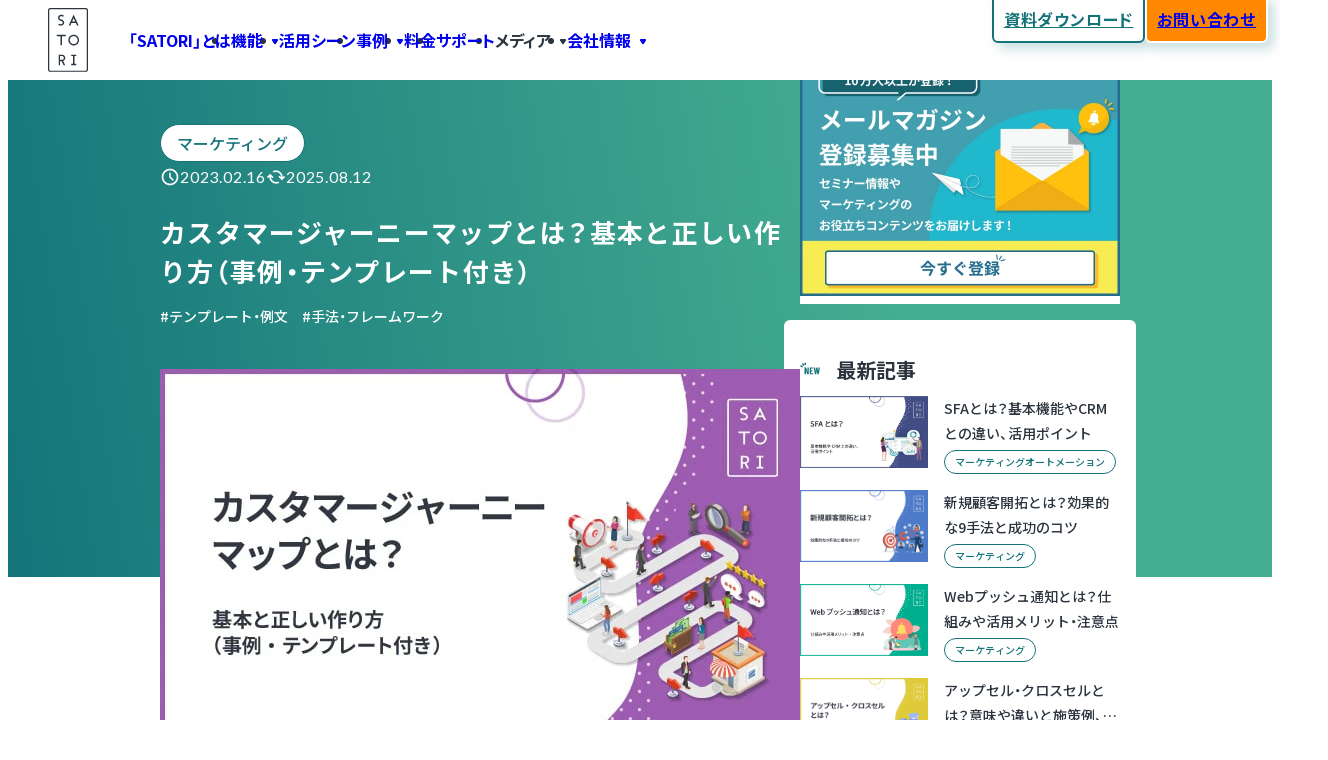

--- FILE ---
content_type: text/html; charset=UTF-8
request_url: https://satori.marketing/marketing-blog/how-to-make-customer-journey-map/
body_size: 52194
content:
<!doctype html>
<html lang="ja">
<head>
	<meta charset="UTF-8">
	<meta name="viewport" content="width=device-width, initial-scale=1">
	<meta name='robots' content='index, follow, max-image-preview:large, max-snippet:-1, max-video-preview:-1' />
	<style>img:is([sizes="auto" i], [sizes^="auto," i]) { contain-intrinsic-size: 3000px 1500px }</style>
	
	<!-- This site is optimized with the Yoast SEO plugin v26.3 - https://yoast.com/wordpress/plugins/seo/ -->
	<title>カスタマージャーニーマップとは？基本と正しい作り方（事例・テンプレート付き） - マーケティングオートメーションツール SATORI</title>
	<meta name="description" content="「顧客が商品やサービスを購入・利用するまでの道のり」であるカスタマージャーニーを可視化して図にすることを、「カスタマージャーニーマップ」と言います。マーケティングの専門家が目的や基本の作り方をわかりやすく詳しく解説します。テンプレートもご用意しております。ぜひご活用ください。" />
	<link rel="canonical" href="https://satori.marketing/marketing-blog/how-to-make-customer-journey-map/" />
	<meta property="og:locale" content="ja_JP" />
	<meta property="og:type" content="article" />
	<meta property="og:title" content="カスタマージャーニーマップとは？基本と正しい作り方（事例・テンプレート付き） - マーケティングオートメーションツール SATORI" />
	<meta property="og:description" content="「顧客が商品やサービスを購入・利用するまでの道のり」であるカスタマージャーニーを可視化して図にすることを、「カスタマージャーニーマップ」と言います。マーケティングの専門家が目的や基本の作り方をわかりやすく詳しく解説します。テンプレートもご用意しております。ぜひご活用ください。" />
	<meta property="og:url" content="https://satori.marketing/marketing-blog/how-to-make-customer-journey-map/" />
	<meta property="og:site_name" content="マーケティングオートメーションツール SATORI" />
	<meta property="article:modified_time" content="2025-08-12T02:24:03+00:00" />
	<meta property="og:image" content="https://satori.marketing/wp-content/uploads/2023/02/ブログサムネイル_20230216_カスタマージャーニーマップ-min-1.webp" />
	<meta property="og:image:width" content="640" />
	<meta property="og:image:height" content="360" />
	<meta property="og:image:type" content="image/webp" />
	<meta name="twitter:card" content="summary_large_image" />
	<meta name="twitter:label1" content="推定読み取り時間" />
	<meta name="twitter:data1" content="20分" />
	<script type="application/ld+json" class="yoast-schema-graph">{"@context":"https://schema.org","@graph":[{"@type":"Article","@id":"https://satori.marketing/marketing-blog/how-to-make-customer-journey-map/#article","isPartOf":{"@id":"https://satori.marketing/marketing-blog/how-to-make-customer-journey-map/"},"author":[{"@type":"Person","name":"井上　智紀（いのうえ ともき）","url":["https://www.ss.yamanashi.ac.jp/kyoin/964/"],"description":"山梨大学生命環境学部地域社会システム学科　准教授・1995年：財団法人生命保険文化センター　入社・2003年：筑波大学大学院ビジネス科学研究科経営システム科学専攻修了（経営学）・2004年：株式会社ニッセイ基礎研究所社会研究部門　入社・2024年～：現職・高千穂大学商学部（2018年度～）非常勤講師・相模女子大学人間社会学部（2022年～）非常勤講師所属学会・日本マーケティング・サイエンス学会・日本消費者行動研究学会・日本ダイレクトマーケティング学会・生活経済学会・日本保険学会・生命保険経営学会"}],"headline":"カスタマージャーニーマップとは？基本と正しい作り方（事例・テンプレート付き）","datePublished":"2023-02-16T00:50:15+00:00","dateModified":"2025-08-12T02:24:03+00:00","mainEntityOfPage":{"@id":"https://satori.marketing/marketing-blog/how-to-make-customer-journey-map/"},"publisher":{"@id":"https://satori.marketing/#organization"},"image":{"@id":"https://satori.marketing/marketing-blog/how-to-make-customer-journey-map/#primaryimage"},"thumbnailUrl":"https://satori.marketing/wp-content/uploads/2023/02/ブログサムネイル_20230216_カスタマージャーニーマップ-min-1.webp","inLanguage":"ja"},{"@type":"WebPage","@id":"https://satori.marketing/marketing-blog/how-to-make-customer-journey-map/","url":"https://satori.marketing/marketing-blog/how-to-make-customer-journey-map/","name":"カスタマージャーニーマップとは？基本と正しい作り方（事例・テンプレート付き） - マーケティングオートメーションツール SATORI","isPartOf":{"@id":"https://satori.marketing/#website"},"primaryImageOfPage":{"@id":"https://satori.marketing/marketing-blog/how-to-make-customer-journey-map/#primaryimage"},"image":{"@id":"https://satori.marketing/marketing-blog/how-to-make-customer-journey-map/#primaryimage"},"thumbnailUrl":"https://satori.marketing/wp-content/uploads/2023/02/ブログサムネイル_20230216_カスタマージャーニーマップ-min-1.webp","datePublished":"2023-02-16T00:50:15+00:00","dateModified":"2025-08-12T02:24:03+00:00","description":"「顧客が商品やサービスを購入・利用するまでの道のり」であるカスタマージャーニーを可視化して図にすることを、「カスタマージャーニーマップ」と言います。マーケティングの専門家が目的や基本の作り方をわかりやすく詳しく解説します。テンプレートもご用意しております。ぜひご活用ください。","breadcrumb":{"@id":"https://satori.marketing/marketing-blog/how-to-make-customer-journey-map/#breadcrumb"},"inLanguage":"ja","potentialAction":[{"@type":"ReadAction","target":["https://satori.marketing/marketing-blog/how-to-make-customer-journey-map/"]}]},{"@type":"ImageObject","inLanguage":"ja","@id":"https://satori.marketing/marketing-blog/how-to-make-customer-journey-map/#primaryimage","url":"https://satori.marketing/wp-content/uploads/2023/02/ブログサムネイル_20230216_カスタマージャーニーマップ-min-1.webp","contentUrl":"https://satori.marketing/wp-content/uploads/2023/02/ブログサムネイル_20230216_カスタマージャーニーマップ-min-1.webp","width":640,"height":360,"caption":"カスタマージャーニーマップとは？"},{"@type":"BreadcrumbList","@id":"https://satori.marketing/marketing-blog/how-to-make-customer-journey-map/#breadcrumb","itemListElement":[{"@type":"ListItem","position":1,"name":"ホーム","item":"https://satori.marketing/"},{"@type":"ListItem","position":2,"name":"マーケティングブログ","item":"https://satori.marketing/marketing-blog/"},{"@type":"ListItem","position":3,"name":"カスタマージャーニーマップとは？基本と正しい作り方（事例・テンプレート付き）"}]},{"@type":"WebSite","@id":"https://satori.marketing/#website","url":"https://satori.marketing/","name":"マーケティングオートメーションツール SATORI","description":"マーケティングオートメーション ツール「SATORI」 通常のMA機能に加え、匿名ユーザーへもアプローチする「アンノウンマーケティング」で、リードジェネレーションに強い。動画やコンテンツ、人的サポートで「あなたのマーケティングを一歩先へ」。","publisher":{"@id":"https://satori.marketing/#organization"},"potentialAction":[{"@type":"SearchAction","target":{"@type":"EntryPoint","urlTemplate":"https://satori.marketing/?s={search_term_string}"},"query-input":{"@type":"PropertyValueSpecification","valueRequired":true,"valueName":"search_term_string"}}],"inLanguage":"ja"},{"@type":"Organization","@id":"https://satori.marketing/#organization","name":"マーケティングオートメーションツール SATORI","url":"https://satori.marketing/","logo":{"@type":"ImageObject","inLanguage":"ja","@id":"https://satori.marketing/#/schema/logo/image/","url":"https://satori.marketing/wp-content/uploads/2022/11/logo.svg","contentUrl":"https://satori.marketing/wp-content/uploads/2022/11/logo.svg","width":160,"height":256,"caption":"マーケティングオートメーションツール SATORI"},"image":{"@id":"https://satori.marketing/#/schema/logo/image/"}}]}</script>
	<!-- / Yoast SEO plugin. -->


<link rel='dns-prefetch' href='//cdnjs.cloudflare.com' />
<link rel='dns-prefetch' href='//cdn.jsdelivr.net' />
<link rel='dns-prefetch' href='//www.googletagmanager.com' />
<link rel="alternate" type="application/rss+xml" title="マーケティングオートメーションツール SATORI &raquo; フィード" href="https://satori.marketing/feed/" />
<script type="text/javascript">
/* <![CDATA[ */
window._wpemojiSettings = {"baseUrl":"https:\/\/s.w.org\/images\/core\/emoji\/16.0.1\/72x72\/","ext":".png","svgUrl":"https:\/\/s.w.org\/images\/core\/emoji\/16.0.1\/svg\/","svgExt":".svg","source":{"concatemoji":"https:\/\/satori.marketing\/wp-includes\/js\/wp-emoji-release.min.js?ver=6.8.3"}};
/*! This file is auto-generated */
!function(s,n){var o,i,e;function c(e){try{var t={supportTests:e,timestamp:(new Date).valueOf()};sessionStorage.setItem(o,JSON.stringify(t))}catch(e){}}function p(e,t,n){e.clearRect(0,0,e.canvas.width,e.canvas.height),e.fillText(t,0,0);var t=new Uint32Array(e.getImageData(0,0,e.canvas.width,e.canvas.height).data),a=(e.clearRect(0,0,e.canvas.width,e.canvas.height),e.fillText(n,0,0),new Uint32Array(e.getImageData(0,0,e.canvas.width,e.canvas.height).data));return t.every(function(e,t){return e===a[t]})}function u(e,t){e.clearRect(0,0,e.canvas.width,e.canvas.height),e.fillText(t,0,0);for(var n=e.getImageData(16,16,1,1),a=0;a<n.data.length;a++)if(0!==n.data[a])return!1;return!0}function f(e,t,n,a){switch(t){case"flag":return n(e,"\ud83c\udff3\ufe0f\u200d\u26a7\ufe0f","\ud83c\udff3\ufe0f\u200b\u26a7\ufe0f")?!1:!n(e,"\ud83c\udde8\ud83c\uddf6","\ud83c\udde8\u200b\ud83c\uddf6")&&!n(e,"\ud83c\udff4\udb40\udc67\udb40\udc62\udb40\udc65\udb40\udc6e\udb40\udc67\udb40\udc7f","\ud83c\udff4\u200b\udb40\udc67\u200b\udb40\udc62\u200b\udb40\udc65\u200b\udb40\udc6e\u200b\udb40\udc67\u200b\udb40\udc7f");case"emoji":return!a(e,"\ud83e\udedf")}return!1}function g(e,t,n,a){var r="undefined"!=typeof WorkerGlobalScope&&self instanceof WorkerGlobalScope?new OffscreenCanvas(300,150):s.createElement("canvas"),o=r.getContext("2d",{willReadFrequently:!0}),i=(o.textBaseline="top",o.font="600 32px Arial",{});return e.forEach(function(e){i[e]=t(o,e,n,a)}),i}function t(e){var t=s.createElement("script");t.src=e,t.defer=!0,s.head.appendChild(t)}"undefined"!=typeof Promise&&(o="wpEmojiSettingsSupports",i=["flag","emoji"],n.supports={everything:!0,everythingExceptFlag:!0},e=new Promise(function(e){s.addEventListener("DOMContentLoaded",e,{once:!0})}),new Promise(function(t){var n=function(){try{var e=JSON.parse(sessionStorage.getItem(o));if("object"==typeof e&&"number"==typeof e.timestamp&&(new Date).valueOf()<e.timestamp+604800&&"object"==typeof e.supportTests)return e.supportTests}catch(e){}return null}();if(!n){if("undefined"!=typeof Worker&&"undefined"!=typeof OffscreenCanvas&&"undefined"!=typeof URL&&URL.createObjectURL&&"undefined"!=typeof Blob)try{var e="postMessage("+g.toString()+"("+[JSON.stringify(i),f.toString(),p.toString(),u.toString()].join(",")+"));",a=new Blob([e],{type:"text/javascript"}),r=new Worker(URL.createObjectURL(a),{name:"wpTestEmojiSupports"});return void(r.onmessage=function(e){c(n=e.data),r.terminate(),t(n)})}catch(e){}c(n=g(i,f,p,u))}t(n)}).then(function(e){for(var t in e)n.supports[t]=e[t],n.supports.everything=n.supports.everything&&n.supports[t],"flag"!==t&&(n.supports.everythingExceptFlag=n.supports.everythingExceptFlag&&n.supports[t]);n.supports.everythingExceptFlag=n.supports.everythingExceptFlag&&!n.supports.flag,n.DOMReady=!1,n.readyCallback=function(){n.DOMReady=!0}}).then(function(){return e}).then(function(){var e;n.supports.everything||(n.readyCallback(),(e=n.source||{}).concatemoji?t(e.concatemoji):e.wpemoji&&e.twemoji&&(t(e.twemoji),t(e.wpemoji)))}))}((window,document),window._wpemojiSettings);
/* ]]> */
</script>
<style id='wp-emoji-styles-inline-css' type='text/css'>

	img.wp-smiley, img.emoji {
		display: inline !important;
		border: none !important;
		box-shadow: none !important;
		height: 1em !important;
		width: 1em !important;
		margin: 0 0.07em !important;
		vertical-align: -0.1em !important;
		background: none !important;
		padding: 0 !important;
	}
</style>
<link rel='stylesheet' id='wp-block-library-css' href='https://satori.marketing/wp-includes/css/dist/block-library/style.min.css?ver=6.8.3' type='text/css' media='all' />
<style id='wp-block-library-inline-css' type='text/css'>
.vk-cols--reverse{flex-direction:row-reverse}.vk-cols--hasbtn{margin-bottom:0}.vk-cols--hasbtn>.row>.vk_gridColumn_item,.vk-cols--hasbtn>.wp-block-column{position:relative;padding-bottom:3em}.vk-cols--hasbtn>.row>.vk_gridColumn_item>.wp-block-buttons,.vk-cols--hasbtn>.row>.vk_gridColumn_item>.vk_button,.vk-cols--hasbtn>.wp-block-column>.wp-block-buttons,.vk-cols--hasbtn>.wp-block-column>.vk_button{position:absolute;bottom:0;width:100%}.vk-cols--fit.wp-block-columns{gap:0}.vk-cols--fit.wp-block-columns,.vk-cols--fit.wp-block-columns:not(.is-not-stacked-on-mobile){margin-top:0;margin-bottom:0;justify-content:space-between}.vk-cols--fit.wp-block-columns>.wp-block-column *:last-child,.vk-cols--fit.wp-block-columns:not(.is-not-stacked-on-mobile)>.wp-block-column *:last-child{margin-bottom:0}.vk-cols--fit.wp-block-columns>.wp-block-column>.wp-block-cover,.vk-cols--fit.wp-block-columns:not(.is-not-stacked-on-mobile)>.wp-block-column>.wp-block-cover{margin-top:0}.vk-cols--fit.wp-block-columns.has-background,.vk-cols--fit.wp-block-columns:not(.is-not-stacked-on-mobile).has-background{padding:0}@media(max-width: 599px){.vk-cols--fit.wp-block-columns:not(.has-background)>.wp-block-column:not(.has-background),.vk-cols--fit.wp-block-columns:not(.is-not-stacked-on-mobile):not(.has-background)>.wp-block-column:not(.has-background){padding-left:0 !important;padding-right:0 !important}}@media(min-width: 782px){.vk-cols--fit.wp-block-columns .block-editor-block-list__block.wp-block-column:not(:first-child),.vk-cols--fit.wp-block-columns>.wp-block-column:not(:first-child),.vk-cols--fit.wp-block-columns:not(.is-not-stacked-on-mobile) .block-editor-block-list__block.wp-block-column:not(:first-child),.vk-cols--fit.wp-block-columns:not(.is-not-stacked-on-mobile)>.wp-block-column:not(:first-child){margin-left:0}}@media(min-width: 600px)and (max-width: 781px){.vk-cols--fit.wp-block-columns .wp-block-column:nth-child(2n),.vk-cols--fit.wp-block-columns:not(.is-not-stacked-on-mobile) .wp-block-column:nth-child(2n){margin-left:0}.vk-cols--fit.wp-block-columns .wp-block-column:not(:only-child),.vk-cols--fit.wp-block-columns:not(.is-not-stacked-on-mobile) .wp-block-column:not(:only-child){flex-basis:50% !important}}.vk-cols--fit--gap1.wp-block-columns{gap:1px}@media(min-width: 600px)and (max-width: 781px){.vk-cols--fit--gap1.wp-block-columns .wp-block-column:not(:only-child){flex-basis:calc(50% - 1px) !important}}.vk-cols--fit.vk-cols--grid>.block-editor-block-list__block,.vk-cols--fit.vk-cols--grid>.wp-block-column,.vk-cols--fit.vk-cols--grid:not(.is-not-stacked-on-mobile)>.block-editor-block-list__block,.vk-cols--fit.vk-cols--grid:not(.is-not-stacked-on-mobile)>.wp-block-column{flex-basis:50%;box-sizing:border-box}@media(max-width: 599px){.vk-cols--fit.vk-cols--grid.vk-cols--grid--alignfull>.wp-block-column:nth-child(2)>.wp-block-cover,.vk-cols--fit.vk-cols--grid.vk-cols--grid--alignfull>.wp-block-column:nth-child(2)>.vk_outer,.vk-cols--fit.vk-cols--grid:not(.is-not-stacked-on-mobile).vk-cols--grid--alignfull>.wp-block-column:nth-child(2)>.wp-block-cover,.vk-cols--fit.vk-cols--grid:not(.is-not-stacked-on-mobile).vk-cols--grid--alignfull>.wp-block-column:nth-child(2)>.vk_outer{width:100vw;margin-right:calc((100% - 100vw)/2);margin-left:calc((100% - 100vw)/2)}}@media(min-width: 600px){.vk-cols--fit.vk-cols--grid.vk-cols--grid--alignfull>.wp-block-column:nth-child(2)>.wp-block-cover,.vk-cols--fit.vk-cols--grid.vk-cols--grid--alignfull>.wp-block-column:nth-child(2)>.vk_outer,.vk-cols--fit.vk-cols--grid:not(.is-not-stacked-on-mobile).vk-cols--grid--alignfull>.wp-block-column:nth-child(2)>.wp-block-cover,.vk-cols--fit.vk-cols--grid:not(.is-not-stacked-on-mobile).vk-cols--grid--alignfull>.wp-block-column:nth-child(2)>.vk_outer{margin-right:calc(100% - 50vw);width:50vw}}@media(min-width: 600px){.vk-cols--fit.vk-cols--grid.vk-cols--grid--alignfull.vk-cols--reverse>.wp-block-column,.vk-cols--fit.vk-cols--grid:not(.is-not-stacked-on-mobile).vk-cols--grid--alignfull.vk-cols--reverse>.wp-block-column{margin-left:0;margin-right:0}.vk-cols--fit.vk-cols--grid.vk-cols--grid--alignfull.vk-cols--reverse>.wp-block-column:nth-child(2)>.wp-block-cover,.vk-cols--fit.vk-cols--grid.vk-cols--grid--alignfull.vk-cols--reverse>.wp-block-column:nth-child(2)>.vk_outer,.vk-cols--fit.vk-cols--grid:not(.is-not-stacked-on-mobile).vk-cols--grid--alignfull.vk-cols--reverse>.wp-block-column:nth-child(2)>.wp-block-cover,.vk-cols--fit.vk-cols--grid:not(.is-not-stacked-on-mobile).vk-cols--grid--alignfull.vk-cols--reverse>.wp-block-column:nth-child(2)>.vk_outer{margin-left:calc(100% - 50vw)}}.vk-cols--menu h2,.vk-cols--menu h3,.vk-cols--menu h4,.vk-cols--menu h5{margin-bottom:.2em;text-shadow:#000 0 0 10px}.vk-cols--menu h2:first-child,.vk-cols--menu h3:first-child,.vk-cols--menu h4:first-child,.vk-cols--menu h5:first-child{margin-top:0}.vk-cols--menu p{margin-bottom:1rem;text-shadow:#000 0 0 10px}.vk-cols--menu .wp-block-cover__inner-container:last-child{margin-bottom:0}.vk-cols--fitbnrs .wp-block-column .wp-block-cover:hover img{filter:unset}.vk-cols--fitbnrs .wp-block-column .wp-block-cover:hover{background-color:unset}.vk-cols--fitbnrs .wp-block-column .wp-block-cover:hover .wp-block-cover__image-background{filter:unset !important}.vk-cols--fitbnrs .wp-block-cover .wp-block-cover__inner-container{position:absolute;height:100%;width:100%}.vk-cols--fitbnrs .vk_button{height:100%;margin:0}.vk-cols--fitbnrs .vk_button .vk_button_btn,.vk-cols--fitbnrs .vk_button .btn{height:100%;width:100%;border:none;box-shadow:none;background-color:unset !important;transition:unset}.vk-cols--fitbnrs .vk_button .vk_button_btn:hover,.vk-cols--fitbnrs .vk_button .btn:hover{transition:unset}.vk-cols--fitbnrs .vk_button .vk_button_btn:after,.vk-cols--fitbnrs .vk_button .btn:after{border:none}.vk-cols--fitbnrs .vk_button .vk_button_link_txt{width:100%;position:absolute;top:50%;left:50%;transform:translateY(-50%) translateX(-50%);font-size:2rem;text-shadow:#000 0 0 10px}.vk-cols--fitbnrs .vk_button .vk_button_link_subCaption{width:100%;position:absolute;top:calc(50% + 2.2em);left:50%;transform:translateY(-50%) translateX(-50%);text-shadow:#000 0 0 10px}@media(min-width: 992px){.vk-cols--media.wp-block-columns{gap:3rem}}.vk-fit-map figure{margin-bottom:0}.vk-fit-map iframe{position:relative;margin-bottom:0;display:block;max-height:400px;width:100vw}.vk-fit-map:is(.alignfull,.alignwide) div{max-width:100%}.vk-table--th--width25 :where(tr>*:first-child){width:25%}.vk-table--th--width30 :where(tr>*:first-child){width:30%}.vk-table--th--width35 :where(tr>*:first-child){width:35%}.vk-table--th--width40 :where(tr>*:first-child){width:40%}.vk-table--th--bg-bright :where(tr>*:first-child){background-color:var(--wp--preset--color--bg-secondary, rgba(0, 0, 0, 0.05))}@media(max-width: 599px){.vk-table--mobile-block :is(th,td){width:100%;display:block}.vk-table--mobile-block.wp-block-table table :is(th,td){border-top:none}}.vk-table--width--th25 :where(tr>*:first-child){width:25%}.vk-table--width--th30 :where(tr>*:first-child){width:30%}.vk-table--width--th35 :where(tr>*:first-child){width:35%}.vk-table--width--th40 :where(tr>*:first-child){width:40%}.no-margin{margin:0}@media(max-width: 599px){.wp-block-image.vk-aligncenter--mobile>.alignright{float:none;margin-left:auto;margin-right:auto}.vk-no-padding-horizontal--mobile{padding-left:0 !important;padding-right:0 !important}}
</style>
<style id='safe-svg-svg-icon-style-inline-css' type='text/css'>
.safe-svg-cover{text-align:center}.safe-svg-cover .safe-svg-inside{display:inline-block;max-width:100%}.safe-svg-cover svg{fill:currentColor;height:100%;max-height:100%;max-width:100%;width:100%}

</style>
<style id='satori-blocks-box-link-style-inline-css' type='text/css'>
a.wp-block-satori-blocks-box-link{color:inherit;display:block;-webkit-text-decoration:none;text-decoration:none}a.wp-block-satori-blocks-box-link>:first-child{margin-top:0!important}a.wp-block-satori-blocks-box-link>:last-child{margin-bottom:0!important}

</style>
<style id='satori-blocks-button-navigation-style-inline-css' type='text/css'>
.wp-block-satori-blocks-button-navigation{display:flex;flex-wrap:wrap;gap:1rem;justify-content:center}@media (min-width:1080px){@media (max-color:2147477350){.wp-block-satori-blocks-button-navigation{flex-wrap:nowrap;gap:5rem}}}@media not all and (min-width:1080px){@media (color:2147477350){.wp-block-satori-blocks-button-navigation{flex-wrap:nowrap;gap:5rem}}}.wp-block-satori-blocks-button-navigation .wp-block-satori-blocks-button-navigation-item{position:relative;width:calc(50% - .5rem)}@media (min-width:1080px){@media (max-color:2147477350){.wp-block-satori-blocks-button-navigation .wp-block-satori-blocks-button-navigation-item{flex:1;width:auto}.wp-block-satori-blocks-button-navigation .wp-block-satori-blocks-button-navigation-item+.wp-block-satori-blocks-button-navigation-item:before{background:currentColor;content:"";height:100%;left:-2.5rem;position:absolute;top:0;width:1px}}}@media not all and (min-width:1080px){@media (color:2147477350){.wp-block-satori-blocks-button-navigation .wp-block-satori-blocks-button-navigation-item{flex:1;width:auto}.wp-block-satori-blocks-button-navigation .wp-block-satori-blocks-button-navigation-item+.wp-block-satori-blocks-button-navigation-item:before{background:currentColor;content:"";height:100%;left:-2.5rem;position:absolute;top:0;width:1px}}}

</style>
<link rel='stylesheet' id='satori-blocks-button-navigation-item-style-css' href='https://satori.marketing/wp-content/plugins/satori-blocks/build/button-navigation-item/style-index.css?ver=6.8.3' type='text/css' media='all' />
<style id='satori-blocks-case-heading-style-inline-css' type='text/css'>
.wp-block-satori-blocks-case-heading.wp-block-satori-blocks-case-heading{border:none;font-size:min(1.75rem,4vw);line-height:1;padding:0;text-align:center}.wp-block-satori-blocks-case-heading .wp-block-satori-blocks-case-heading__inner{display:inline-block}.wp-block-satori-blocks-case-heading .wp-block-satori-blocks-case-heading__content{font-family:Roboto Condensed,sans-serif;font-size:2.86em;margin:0 .5rem}

</style>
<style id='satori-blocks-card-link-style-inline-css' type='text/css'>
.wp-block-satori-blocks-card-link{--satori-blocks-card--color:#14747a;border-radius:6px;display:grid;font-weight:700;outline:1px solid rgba(20,116,122,.3);outline-offset:-1px;padding:1em;position:relative}@supports (color:color-mix(in lch,red,blue)){.wp-block-satori-blocks-card-link{outline:1px solid color-mix(in srgb,var(--satori-blocks-card--color) 30%,transparent)}}.wp-block-satori-blocks-card-link:hover{outline-color:var(--satori-blocks-card--color);outline-offset:-3px;outline-width:3px}.wp-block-satori-blocks-card-link__body{display:flex;flex-direction:column;gap:1em;grid-area:1/1;justify-content:center;line-height:1.5;margin-right:1em;width:-moz-fit-content;width:fit-content;z-index:1}.wp-block-satori-blocks-card-link__body>*{line-height:1.5;margin:0}.wp-block-satori-blocks-card-link__image{grid-area:1/1;height:120px;margin-left:auto;max-width:200px;-o-object-fit:contain;object-fit:contain;z-index:0}.wp-block-satori-blocks-card-link .rich-text{z-index:2}.wp-block-satori-blocks-card-link__anchor{-webkit-text-decoration:none;text-decoration:none}.wp-block-satori-blocks-card-link__anchor:before{bottom:0;content:"";left:0;position:absolute;right:0;top:0}

</style>
<style id='satori-blocks-cta-style-inline-css' type='text/css'>
.wp-block-satori-blocks-cta{position:relative}@media (min-width:1080px){@media not all and (max-color:2147477350){.wp-block-satori-blocks-cta{padding-top:2rem}}}@media not all and (min-width:1080px){@media not all and (color:2147477350){.wp-block-satori-blocks-cta{padding-top:2rem}}}.wp-block-satori-blocks-cta .wp-block-satori-blocks-cta__title{background:#999;border-radius:1000px;color:#fff;font-size:1.5rem;font-weight:700;left:50%;line-height:1.5;margin:0;max-width:calc(100% - 2.8rem);padding:.5rem 1.5rem;position:absolute;text-align:center;top:0;transform:translate(-50%,-50%);word-break:keep-all;z-index:1}@media (min-width:1080px){@media (max-color:2147477350){.wp-block-satori-blocks-cta .wp-block-satori-blocks-cta__title{padding-left:4.5rem;padding-right:4.5rem;white-space:nowrap}}}@media not all and (min-width:1080px){@media (color:2147477350){.wp-block-satori-blocks-cta .wp-block-satori-blocks-cta__title{padding-left:4.5rem;padding-right:4.5rem;white-space:nowrap}}}.wp-block-satori-blocks-cta .wp-block-satori-blocks-cta__content{margin:0;width:100%}@media (min-width:1080px){@media (max-color:2147477350){.wp-block-satori-blocks-cta .wp-block-satori-blocks-cta__content{display:flex;justify-content:center}}}@media not all and (min-width:1080px){@media (color:2147477350){.wp-block-satori-blocks-cta .wp-block-satori-blocks-cta__content{display:flex;justify-content:center}}}@media (min-width:1080px){@media (max-color:2147477350){.wp-block-satori-blocks-cta .wp-block-satori-blocks-cta-item{flex:1}}}@media not all and (min-width:1080px){@media (color:2147477350){.wp-block-satori-blocks-cta .wp-block-satori-blocks-cta-item{flex:1}}}

</style>
<link rel='stylesheet' id='satori-blocks-cta-item-style-css' href='https://satori.marketing/wp-content/plugins/satori-blocks/build/cta-item/style-index.css?ver=6.8.3' type='text/css' media='all' />
<style id='satori-blocks-icon-heading-style-inline-css' type='text/css'>
.wp-block-satori-blocks-icon-heading{align-items:center;display:flex;min-height:6rem;position:relative}.wp-block-satori-blocks-icon-heading.wp-block-satori-blocks-icon-heading{background:#999;border:none;font-size:1.5rem;padding:1rem}.wp-block-satori-blocks-icon-heading:before{content:none}.wp-block-satori-blocks-icon-heading .wp-block-satori-blocks-icon-heading__icon{align-items:center;background:#fff;border-radius:6px;display:flex;height:4rem;justify-content:center;width:4rem}.wp-block-satori-blocks-icon-heading .wp-block-satori-blocks-icon-heading__icon img{height:3.5rem;-o-object-fit:contain;object-fit:contain;width:3.5rem}.wp-block-satori-blocks-icon-heading .wp-block-satori-blocks-icon-heading__content{flex:1;margin:0 auto;padding:0 1rem;text-align:center}

</style>
<style id='satori-blocks-icon-list-box-style-inline-css' type='text/css'>
.wp-block-satori-blocks-icon-list-box{font-size:.875rem;padding:.5em}.wp-block-satori-blocks-icon-list-box .wp-block-satori-blocks-icon-list-box__inner{display:flex;flex-wrap:wrap;list-style:none;margin:-2px 0 0 -2px;overflow:hidden;padding:0;position:relative}.wp-block-satori-blocks-icon-list-box .wp-block-satori-blocks-icon-list-box-item{box-sizing:border-box;width:50%}@media (min-width:782px){@media (max-color:2147477350){.wp-block-satori-blocks-icon-list-box .wp-block-satori-blocks-icon-list-box-item{width:33.33333%}}}@media not all and (min-width:782px){@media (color:2147477350){.wp-block-satori-blocks-icon-list-box .wp-block-satori-blocks-icon-list-box-item{width:33.33333%}}}

</style>
<style id='satori-blocks-icon-list-box-item-style-inline-css' type='text/css'>
.wp-block-satori-blocks-icon-list-box-item{margin:0;padding:2px 0 0 2px;position:relative}.wp-block-satori-blocks-icon-list-box-item:after,.wp-block-satori-blocks-icon-list-box-item:before{background:#eaebec;content:"";position:absolute}.wp-block-satori-blocks-icon-list-box-item:before{bottom:6px;height:calc(100% - 1em);right:-2px;width:1.9px}.wp-block-satori-blocks-icon-list-box-item:after{bottom:-2px;height:2px;right:6px;width:calc(100% - 1em)}.wp-block-satori-blocks-icon-list-box-item a.wp-block-satori-blocks-icon-list-box-item__inner{border-radius:4px}.wp-block-satori-blocks-icon-list-box-item a.wp-block-satori-blocks-icon-list-box-item__inner:hover{background-color:#edf3f6}.wp-block-satori-blocks-icon-list-box-item .wp-block-satori-blocks-icon-list-box-item__inner{align-items:center;box-sizing:border-box;display:flex;margin:4px;min-height:3.6rem;padding:0 0 0 4.5rem;position:relative}.wp-block-satori-blocks-icon-list-box-item .wp-block-satori-blocks-icon-list-box-item__icon{height:3rem;left:.75rem;margin-top:calc(-1.5rem + 1.5px);-o-object-fit:contain;object-fit:contain;position:absolute;top:50%;width:3rem}.wp-block-satori-blocks-icon-list-box-item .wp-block-satori-blocks-icon-list-box-item__content{flex:1;padding-top:1.5px}

</style>
<style id='satori-blocks-list-heading-style-inline-css' type='text/css'>
.wp-block-satori-blocks-list-heading{min-height:calc(8.5rem + 8px);position:relative}.wp-block-satori-blocks-list-heading .wp-block-satori-blocks-list-heading__prefix{align-items:center;background:#999;border-radius:6px;box-sizing:border-box;color:#fff;display:flex;flex-flow:column;font-size:1.125rem;justify-content:center;line-height:1;margin:0;min-height:8rem;padding:8px;position:absolute;text-align:center;top:8px;width:5.5rem}.wp-block-satori-blocks-list-heading .wp-block-satori-blocks-list-heading__prefix-text{font-weight:700;letter-spacing:.1em;margin-bottom:1rem;text-indent:.1em;word-break:break-all}.wp-block-satori-blocks-list-heading .wp-block-satori-blocks-list-heading__prefix-order{font-family:Roboto Condensed,sans-serif;font-size:2.75rem}.wp-block-satori-blocks-list-heading .wp-block-satori-blocks-list-heading__content{border:none;font-size:max(2rem,min(7.5vw,2.5rem));font-weight:700;letter-spacing:.05em;line-height:1.5;margin:0;padding:0 0 0 7.25rem}.wp-block-satori-blocks-list-heading .wp-block-satori-blocks-list-heading__content:before{content:none}.wp-block-satori-blocks-list-heading .wp-block-satori-blocks-list-heading__sub-content{font-size:1.25rem;font-weight:700;letter-spacing:.05em;line-height:1.5;margin:.5rem 0 0;padding-left:7.25rem}.wp-block-satori-blocks-list-heading.is-style-slim{min-height:5rem}.wp-block-satori-blocks-list-heading.is-style-slim .wp-block-satori-blocks-list-heading__prefix{font-size:.75rem;min-height:5rem;top:0;width:5rem}.wp-block-satori-blocks-list-heading.is-style-slim .wp-block-satori-blocks-list-heading__prefix-text{margin-bottom:.5rem}.wp-block-satori-blocks-list-heading.is-style-slim .wp-block-satori-blocks-list-heading__prefix-order{font-size:2.5rem}.wp-block-satori-blocks-list-heading.is-style-slim .wp-block-satori-blocks-list-heading__content{align-items:center;display:flex;font-size:1.5rem;min-height:5rem;padding-left:6.5rem}.wp-block-satori-blocks-list-heading.is-style-slim .wp-block-satori-blocks-list-heading__sub-content{font-size:.9375rem;font-weight:500;margin-top:1.5rem;padding-left:0}

</style>
<link rel='stylesheet' id='satori-blocks-logo-carousel-style-css' href='https://satori.marketing/wp-content/plugins/satori-blocks/build/logo-carousel/style-index.css?ver=0.1.0' type='text/css' media='all' />
<link rel='stylesheet' id='satori-blocks-media-text-carusel-item-style-css' href='https://satori.marketing/wp-content/plugins/satori-blocks/build/media-text-carusel-item/style-index.css?ver=6.8.3' type='text/css' media='all' />
<style id='satori-blocks-negative-margin-container-style-inline-css' type='text/css'>
.wp-block-satori-blocks-negative-margin-container,.wp-block-satori-blocks-negative-margin-container+*{position:relative}

</style>
<link rel='stylesheet' id='satori-blocks-price-style-css' href='https://satori.marketing/wp-content/plugins/satori-blocks/build/price/style-index.css?ver=6.8.3' type='text/css' media='all' />
<style id='satori-blocks-profile-box-style-inline-css' type='text/css'>
.wp-block-satori-blocks-profile-box{align-items:flex-start;background:#fff;border:4px solid #999;border-radius:6px;display:flex;padding:1.5rem}.wp-block-satori-blocks-profile-box .wp-block-satori-blocks-profile-box__figure{height:max(4rem,min(14vw,6rem));margin-right:1.5rem;width:max(4rem,min(14vw,6rem))}.wp-block-satori-blocks-profile-box .wp-block-satori-blocks-profile-box__figure img{border-radius:50%;height:100%;-o-object-fit:cover;object-fit:cover;width:100%}.wp-block-satori-blocks-profile-box .wp-block-satori-blocks-profile-box__inner{flex:1}.wp-block-satori-blocks-profile-box .wp-block-satori-blocks-profile-box__title{font-weight:700}.wp-block-satori-blocks-profile-box .wp-block-satori-blocks-profile-box__title+.wp-block-satori-blocks-profile-box__content{margin-top:.5em}.wp-block-satori-blocks-profile-box .wp-block-satori-blocks-profile-box__content{font-size:.875rem}.wp-block-satori-blocks-profile-box .wp-block-social-links:empty{display:none}.wp-block-satori-blocks-profile-box .wp-block-satori-blocks-profile-box__inner :last-child{margin-bottom:0}

</style>
<style id='satori-blocks-recommend-style-inline-css' type='text/css'>
.wp-block-satori-blocks-recommend{padding:2rem}.wp-block-satori-blocks-recommend .wp-block-satori-blocks-recommend__header{align-items:center;display:flex;justify-content:center;margin:0 0 2rem}.wp-block-satori-blocks-recommend .wp-block-satori-blocks-recommend__image{border-radius:50%;border-style:solid;border-width:3px;height:3.7rem;margin-right:1rem;-o-object-fit:cover;object-fit:cover;width:3.7rem}.wp-block-satori-blocks-recommend .wp-block-satori-blocks-recommend__title{font-size:1.25rem;font-weight:700;line-height:1.5}.wp-block-satori-blocks-recommend .wp-block-satori-blocks-recommend__content{display:flex;flex-flow:column}.wp-block-satori-blocks-recommend .wp-block-satori-blocks-recommend__content.is-content-justification-left{align-items:flex-start}.wp-block-satori-blocks-recommend .wp-block-satori-blocks-recommend__content.is-content-justification-center{align-items:center}.wp-block-satori-blocks-recommend .wp-block-satori-blocks-recommend__content.is-content-justification-right{align-items:flex-end}.wp-block-satori-blocks-recommend .wp-block-satori-blocks-recommend__content>:first-child{margin-top:0!important}.wp-block-satori-blocks-recommend .wp-block-satori-blocks-recommend__content>:last-child{margin-bottom:0!important}.wp-block-satori-blocks-recommend.is-style-title-border{padding:1rem}.wp-block-satori-blocks-recommend.is-style-title-border .wp-block-satori-blocks-recommend__header{margin-bottom:1.5rem}.wp-block-satori-blocks-recommend.is-style-title-border .wp-block-satori-blocks-recommend__header:after{background:currentColor;border-radius:8px;content:"";flex:1;height:4px;margin-left:1rem}.wp-block-satori-blocks-recommend.is-style-title-border .wp-block-satori-blocks-recommend__title{font-size:1rem}

</style>
<style id='satori-blocks-responsive-display-style-inline-css' type='text/css'>
.wp-block-satori-blocks-responsive-display{display:none}@media not all and (min-width:480px){.wp-block-satori-blocks-responsive-display.is-show-less-mobile{display:contents}}@media (min-width:480px){@media not all and (min-width:600px){.wp-block-satori-blocks-responsive-display.is-show-mobile-small{display:contents}}}@media (min-width:600px){@media not all and (min-width:782px){.wp-block-satori-blocks-responsive-display.is-show-small-medium{display:contents}}}@media (min-width:782px){@media not all and (min-width:960px){.wp-block-satori-blocks-responsive-display.is-show-medium-large{display:contents}}}@media (min-width:960px){@media not all and (min-width:1080px){.wp-block-satori-blocks-responsive-display.is-show-large-xlarge{display:contents}}}@media (min-width:1080px){@media not all and (min-width:1280px){.wp-block-satori-blocks-responsive-display.is-show-xlarge-wide{display:contents}}}@media (min-width:1280px){@media not all and (min-width:1440px){.wp-block-satori-blocks-responsive-display.is-show-wide-huge{display:contents}}}@media (min-width:1440px){.wp-block-satori-blocks-responsive-display.is-show-more-huge{display:contents}}

</style>
<style id='satori-blocks-responsive-image-style-inline-css' type='text/css'>
.wp-block-satori-blocks-responsive-image{display:block;overflow:hidden}.wp-block-satori-blocks-responsive-image img{display:block;height:auto;width:100%}

</style>
<style id='satori-blocks-step-style-inline-css' type='text/css'>
.wp-block-satori-blocks-step{display:flex;flex-flow:column;gap:3rem;overflow:hidden}@media (min-width:782px){@media (max-color:2147477350){.wp-block-satori-blocks-step{flex-flow:row}}}@media not all and (min-width:782px){@media (color:2147477350){.wp-block-satori-blocks-step{flex-flow:row}}}.wp-block-satori-blocks-step.wp-block-satori-blocks-step{padding:1rem 0}@media (min-width:782px){@media (max-color:2147477350){.wp-block-satori-blocks-step.wp-block-satori-blocks-step{padding:0}}}@media not all and (min-width:782px){@media (color:2147477350){.wp-block-satori-blocks-step.wp-block-satori-blocks-step{padding:0}}}.wp-block-satori-blocks-step .wp-block-satori-blocks-step-item{flex:1;margin:0;padding:0}

</style>
<style id='satori-blocks-sub-text-link-style-inline-css' type='text/css'>
.wp-block-satori-blocks-sub-text-link{align-items:center;background:#999;border-radius:6px;display:flex;height:7.5rem;justify-content:center;line-height:1.5;padding:0 3rem;position:relative;-webkit-text-decoration:none;text-decoration:none}.wp-block-satori-blocks-sub-text-link:before{background:currentColor;border-radius:4px;content:"";height:4px;margin-top:-2px;position:absolute;right:1.5rem;top:50%;width:16px}.wp-block-satori-blocks-sub-text-link .wp-block-satori-blocks-sub-text-link__sub{font-family:Roboto Condensed,sans-serif;font-weight:700;left:1.5rem;position:absolute;top:50%;transform:translateY(-50%)}.wp-block-satori-blocks-sub-text-link .wp-block-satori-blocks-sub-text-link__content{flex:1;font-size:1.25rem;text-align:center}

</style>
<style id='satori-blocks-page-title-style-inline-css' type='text/css'>
.wp-block-satori-blocks-page-title{align-items:center;display:flex;justify-content:center;min-height:7.5rem;overflow:hidden;padding:0 1em;position:relative;text-align:center}.wp-block-satori-blocks-page-title .wp-block-post-title{border:none;font-size:2.5rem;letter-spacing:.1em;margin:0;padding:0;position:relative;z-index:1}.wp-block-satori-blocks-page-title .wp-block-satori-blocks-page-title__content-en{display:flex;filter:url(#erode);font-family:Roboto Condensed,sans-serif;font-size:6.5rem;font-weight:700;justify-content:center;letter-spacing:.05em;line-height:1;opacity:.1;position:absolute;top:50%;transform:translateY(-50%);white-space:nowrap}@media (min-width:600px){@media (max-color:2147477350){.wp-block-satori-blocks-page-title .wp-block-satori-blocks-page-title__content-en{left:50%;margin-left:19.5rem;width:0}}}@media not all and (min-width:600px){@media (color:2147477350){.wp-block-satori-blocks-page-title .wp-block-satori-blocks-page-title__content-en{left:50%;margin-left:19.5rem;width:0}}}@media (min-width:600px){@media not all and (max-color:2147477350){.wp-block-satori-blocks-page-title .wp-block-satori-blocks-page-title__content-en{left:1rem}}}@media not all and (min-width:600px){@media not all and (color:2147477350){.wp-block-satori-blocks-page-title .wp-block-satori-blocks-page-title__content-en{left:1rem}}}

</style>
<link rel='stylesheet' id='satori-blocks-media-text-carusel-style-css' href='https://satori.marketing/wp-content/plugins/satori-blocks/build/media-text-carusel/style-index.css?ver=6.8.3' type='text/css' media='all' />
<style id='satori-blocks-faq-item-style-inline-css' type='text/css'>
.wp-block-satori-blocks-faq-item{border-radius:12px}.wp-block-satori-blocks-faq-item:not(:last-child){margin-bottom:.75rem}.wp-block-satori-blocks-faq-item .wp-block-satori-blocks-faq-item__header{cursor:pointer;display:block;font-size:1.125rem;font-weight:700;list-style:none;padding:1.5rem 4rem;position:relative}.wp-block-satori-blocks-faq-item .wp-block-satori-blocks-faq-item__header::-webkit-details-marker{display:none}.wp-block-satori-blocks-faq-item .wp-block-satori-blocks-faq-item__header:after,.wp-block-satori-blocks-faq-item .wp-block-satori-blocks-faq-item__header:before{background-color:currentColor;content:"";height:4px;margin-top:-2px;position:absolute;right:1.9rem;top:50%;width:16px}.wp-block-satori-blocks-faq-item .wp-block-satori-blocks-faq-item__header:after{transform:rotate(90deg)}.wp-block-satori-blocks-faq-item .wp-block-satori-blocks-faq-item__header>svg{left:1.8rem;position:absolute;top:50%;transform:translateY(-50%)}.wp-block-satori-blocks-faq-item .wp-block-satori-blocks-faq-item__content{padding:0 1.5rem 1.5rem}.wp-block-satori-blocks-faq-item .wp-block-satori-blocks-faq-item__content>:first-child{margin-top:0!important}.wp-block-satori-blocks-faq-item .wp-block-satori-blocks-faq-item__content>:last-child{margin-bottom:0!important}.wp-block-satori-blocks-faq-item[open] .wp-block-satori-blocks-faq-item__header:after{display:none}

</style>
<link rel='stylesheet' id='satori-blocks-step-item-style-css' href='https://satori.marketing/wp-content/plugins/satori-blocks/build/step-item/style-index.css?ver=6.8.3' type='text/css' media='all' />
<link rel='stylesheet' id='mediaelement-css' href='https://satori.marketing/wp-includes/js/mediaelement/mediaelementplayer-legacy.min.css?ver=4.2.17' type='text/css' media='all' />
<link rel='stylesheet' id='wp-mediaelement-css' href='https://satori.marketing/wp-includes/js/mediaelement/wp-mediaelement.min.css?ver=6.8.3' type='text/css' media='all' />
<style id='jetpack-sharing-buttons-style-inline-css' type='text/css'>
.jetpack-sharing-buttons__services-list{display:flex;flex-direction:row;flex-wrap:wrap;gap:0;list-style-type:none;margin:5px;padding:0}.jetpack-sharing-buttons__services-list.has-small-icon-size{font-size:12px}.jetpack-sharing-buttons__services-list.has-normal-icon-size{font-size:16px}.jetpack-sharing-buttons__services-list.has-large-icon-size{font-size:24px}.jetpack-sharing-buttons__services-list.has-huge-icon-size{font-size:36px}@media print{.jetpack-sharing-buttons__services-list{display:none!important}}.editor-styles-wrapper .wp-block-jetpack-sharing-buttons{gap:0;padding-inline-start:0}ul.jetpack-sharing-buttons__services-list.has-background{padding:1.25em 2.375em}
</style>
<link rel='stylesheet' id='satori-editor-css' href='https://satori.marketing/wp-content/plugins/satori-editor/build/index.css?ver=0.1.0' type='text/css' media='all' />
<style id='satori-editor-inline-css' type='text/css'>
.satori-editor-size-1-2{font-size: 1.2em;}.satori-editor-size-1-5{font-size: 1.5em;}.satori-editor-size-1-75{font-size: 1.75em;}.satori-editor-size-2-09{font-size: 2.09em;}.satori-editor-size-2-85{font-size: 2.85em;}.satori-editor-inline-block{display: inline-block;}.satori-editor-font-roboto-condensed{font-family: 'Roboto Condensed';}.satori-editor-marker-darkgreen{background: linear-gradient(transparent 50%, #50C8A7 100%);}.satori-editor-marker-green{background: transparent linear-gradient(transparent 60%,#dcf4ed 0) repeat scroll 0 0;}.satori-editor-marker-yellow{background: linear-gradient(transparent 50%, #FFFF00 100%);}.satori-editor-bg-radius-gradient{border-radius:6px; color:#fff; background:var(--wp--preset--gradient--satori-green-gradient); padding:0 1.2rem; display:inline-block; line-height:1.89;}.satori-editor-bg-radius-gradient-shadow{border-radius:6px; color:#fff; background:var(--wp--preset--gradient--satori-green-gradient); box-shadow:var(--drop-shadow); padding:0 1.2rem 0.2rem 1.2rem; display:inline-block; line-height:1.43;}.satori-editor-bg-radius-dark-green{border-radius:3px; color:#fff; background:var(--wp--preset--color--satori-darkgreen);  padding:0 0.8rem; display:inline-block; line-height:1.53;}
.satori-editor-size-1-2{font-size: 1.2em;}.satori-editor-size-1-5{font-size: 1.5em;}.satori-editor-size-1-75{font-size: 1.75em;}.satori-editor-size-2-09{font-size: 2.09em;}.satori-editor-size-2-85{font-size: 2.85em;}.satori-editor-inline-block{display: inline-block;}.satori-editor-font-roboto-condensed{font-family: 'Roboto Condensed';}.satori-editor-marker-darkgreen{background: linear-gradient(transparent 50%, #50C8A7 100%);}.satori-editor-marker-green{background: transparent linear-gradient(transparent 60%,#dcf4ed 0) repeat scroll 0 0;}.satori-editor-marker-yellow{background: linear-gradient(transparent 50%, #FFFF00 100%);}.satori-editor-bg-radius-gradient{border-radius:6px; color:#fff; background:var(--wp--preset--gradient--satori-green-gradient); padding:0 1.2rem; display:inline-block; line-height:1.89;}.satori-editor-bg-radius-gradient-shadow{border-radius:6px; color:#fff; background:var(--wp--preset--gradient--satori-green-gradient); box-shadow:var(--drop-shadow); padding:0 1.2rem 0.2rem 1.2rem; display:inline-block; line-height:1.43;}.satori-editor-bg-radius-dark-green{border-radius:3px; color:#fff; background:var(--wp--preset--color--satori-darkgreen);  padding:0 0.8rem; display:inline-block; line-height:1.53;}
</style>
<link rel='stylesheet' id='google-fonts-lato-css' href='https://fonts.googleapis.com/css2?family=Lato%3Awght%40400%3B700%3B900&#038;display=swap&#038;ver=1.0.0' type='text/css' media='all' />
<link rel='stylesheet' id='google-fonts-noto-sans-jp-css' href='https://fonts.googleapis.com/css2?family=Noto+Sans+JP%3Awght%40500%3B700&#038;display=swap&#038;ver=1.0.0' type='text/css' media='all' />
<link rel='stylesheet' id='google-fonts-roboto-condensed-css' href='https://fonts.googleapis.com/css2?family=Roboto+Condensed%3Awght%40400%3B700&#038;display=swap&#038;ver=1.0.0' type='text/css' media='all' />
<link rel='stylesheet' id='google-fonts-roboto-css' href='https://fonts.googleapis.com/css2?family=Roboto%3Awght%40500&#038;display=swap&#038;ver=1.0.0' type='text/css' media='all' />
<link rel='stylesheet' id='yakuhanjp-css' href='https://cdn.jsdelivr.net/npm/yakuhanjp@3.4.1/dist/css/yakuhanjp.min.css?ver=3.4.1' type='text/css' media='all' />
<style id='global-styles-inline-css' type='text/css'>
:root{--wp--preset--aspect-ratio--square: 1;--wp--preset--aspect-ratio--4-3: 4/3;--wp--preset--aspect-ratio--3-4: 3/4;--wp--preset--aspect-ratio--3-2: 3/2;--wp--preset--aspect-ratio--2-3: 2/3;--wp--preset--aspect-ratio--16-9: 16/9;--wp--preset--aspect-ratio--9-16: 9/16;--wp--preset--color--black: #000000;--wp--preset--color--cyan-bluish-gray: #abb8c3;--wp--preset--color--white: #ffffff;--wp--preset--color--pale-pink: #f78da7;--wp--preset--color--vivid-red: #cf2e2e;--wp--preset--color--luminous-vivid-orange: #ff6900;--wp--preset--color--luminous-vivid-amber: #fcb900;--wp--preset--color--light-green-cyan: #7bdcb5;--wp--preset--color--vivid-green-cyan: #00d084;--wp--preset--color--pale-cyan-blue: #8ed1fc;--wp--preset--color--vivid-cyan-blue: #0693e3;--wp--preset--color--vivid-purple: #9b51e0;--wp--preset--color--satori-navy: #2c343e;--wp--preset--color--satori-clear-day: #edf7f4;--wp--preset--color--satori-green: #45ad91;--wp--preset--color--satori-darkgreen: #14747a;--wp--preset--color--satori-orange: #ff8800;--wp--preset--color--satori-yellow: #f7ec51;--wp--preset--color--satori-pink: #f57575;--wp--preset--color--satori-darkgray: #969a9f;--wp--preset--color--satori-gray: #d5d6d8;--wp--preset--color--satori-lightgray: #f8f8f8;--wp--preset--gradient--vivid-cyan-blue-to-vivid-purple: linear-gradient(135deg,rgba(6,147,227,1) 0%,rgb(155,81,224) 100%);--wp--preset--gradient--light-green-cyan-to-vivid-green-cyan: linear-gradient(135deg,rgb(122,220,180) 0%,rgb(0,208,130) 100%);--wp--preset--gradient--luminous-vivid-amber-to-luminous-vivid-orange: linear-gradient(135deg,rgba(252,185,0,1) 0%,rgba(255,105,0,1) 100%);--wp--preset--gradient--luminous-vivid-orange-to-vivid-red: linear-gradient(135deg,rgba(255,105,0,1) 0%,rgb(207,46,46) 100%);--wp--preset--gradient--very-light-gray-to-cyan-bluish-gray: linear-gradient(135deg,rgb(238,238,238) 0%,rgb(169,184,195) 100%);--wp--preset--gradient--cool-to-warm-spectrum: linear-gradient(135deg,rgb(74,234,220) 0%,rgb(151,120,209) 20%,rgb(207,42,186) 40%,rgb(238,44,130) 60%,rgb(251,105,98) 80%,rgb(254,248,76) 100%);--wp--preset--gradient--blush-light-purple: linear-gradient(135deg,rgb(255,206,236) 0%,rgb(152,150,240) 100%);--wp--preset--gradient--blush-bordeaux: linear-gradient(135deg,rgb(254,205,165) 0%,rgb(254,45,45) 50%,rgb(107,0,62) 100%);--wp--preset--gradient--luminous-dusk: linear-gradient(135deg,rgb(255,203,112) 0%,rgb(199,81,192) 50%,rgb(65,88,208) 100%);--wp--preset--gradient--pale-ocean: linear-gradient(135deg,rgb(255,245,203) 0%,rgb(182,227,212) 50%,rgb(51,167,181) 100%);--wp--preset--gradient--electric-grass: linear-gradient(135deg,rgb(202,248,128) 0%,rgb(113,206,126) 100%);--wp--preset--gradient--midnight: linear-gradient(135deg,rgb(2,3,129) 0%,rgb(40,116,252) 100%);--wp--preset--gradient--satori-green-gradient: linear-gradient(66.89deg, #14747a 0%, #45ad91 100%);--wp--preset--font-size--small: 13px;--wp--preset--font-size--medium: 20px;--wp--preset--font-size--large: 36px;--wp--preset--font-size--x-large: 42px;--wp--preset--font-size--default: 1rem;--wp--preset--font-size--semi-large: clamp(1.75rem, 6.5vw, 2.25rem);--wp--preset--font-size--huge: clamp(2.5rem, 9.3vw, 3rem);--wp--preset--spacing--20: 0.44rem;--wp--preset--spacing--30: 0.67rem;--wp--preset--spacing--40: 1rem;--wp--preset--spacing--50: 1.5rem;--wp--preset--spacing--60: 2.25rem;--wp--preset--spacing--70: 3.38rem;--wp--preset--spacing--80: 5.06rem;--wp--preset--shadow--natural: 6px 6px 12px rgba(34, 117, 122, .24);--wp--preset--shadow--deep: 12px 12px 50px rgba(0, 0, 0, 0.4);--wp--preset--shadow--sharp: 6px 6px 0px rgba(0, 0, 0, 0.2);--wp--preset--shadow--outlined: 6px 6px 0px -3px rgba(255, 255, 255, 1), 6px 6px rgba(0, 0, 0, 1);--wp--preset--shadow--crisp: 6px 6px 0px rgba(0, 0, 0, 1);--wp--custom--sub-navigation-duration: 500;}:root { --wp--style--global--content-size: 1200px;--wp--style--global--wide-size: 1440px; }:where(body) { margin: 0; }.wp-site-blocks > .alignleft { float: left; margin-right: 2em; }.wp-site-blocks > .alignright { float: right; margin-left: 2em; }.wp-site-blocks > .aligncenter { justify-content: center; margin-left: auto; margin-right: auto; }:where(.wp-site-blocks) > * { margin-block-start: ; margin-block-end: 0; }:where(.wp-site-blocks) > :first-child { margin-block-start: 0; }:where(.wp-site-blocks) > :last-child { margin-block-end: 0; }:root { --wp--style--block-gap: ; }.is-layout-flow > .alignleft{float: left;margin-inline-start: 0;margin-inline-end: 2em;}.is-layout-flow > .alignright{float: right;margin-inline-start: 2em;margin-inline-end: 0;}.is-layout-flow > .aligncenter{margin-left: auto !important;margin-right: auto !important;}.is-layout-constrained > .alignleft{float: left;margin-inline-start: 0;margin-inline-end: 2em;}.is-layout-constrained > .alignright{float: right;margin-inline-start: 2em;margin-inline-end: 0;}.is-layout-constrained > .aligncenter{margin-left: auto !important;margin-right: auto !important;}.is-layout-constrained > :where(:not(.alignleft):not(.alignright):not(.alignfull)){max-width: var(--wp--style--global--content-size);margin-left: auto !important;margin-right: auto !important;}.is-layout-constrained > .alignwide{max-width: var(--wp--style--global--wide-size);}body .is-layout-flex{display: flex;}.is-layout-flex{flex-wrap: wrap;align-items: center;}.is-layout-flex > :is(*, div){margin: 0;}body .is-layout-grid{display: grid;}.is-layout-grid > :is(*, div){margin: 0;}body{padding-top: 0px;padding-right: 0px;padding-bottom: 0px;padding-left: 0px;}a:where(:not(.wp-element-button)){text-decoration: underline;}:root :where(.wp-element-button, .wp-block-button__link){background-color: #32373c;border-width: 0;color: #fff;font-family: inherit;font-size: inherit;line-height: inherit;padding: calc(0.667em + 2px) calc(1.333em + 2px);text-decoration: none;}.has-black-color{color: var(--wp--preset--color--black) !important;}.has-cyan-bluish-gray-color{color: var(--wp--preset--color--cyan-bluish-gray) !important;}.has-white-color{color: var(--wp--preset--color--white) !important;}.has-pale-pink-color{color: var(--wp--preset--color--pale-pink) !important;}.has-vivid-red-color{color: var(--wp--preset--color--vivid-red) !important;}.has-luminous-vivid-orange-color{color: var(--wp--preset--color--luminous-vivid-orange) !important;}.has-luminous-vivid-amber-color{color: var(--wp--preset--color--luminous-vivid-amber) !important;}.has-light-green-cyan-color{color: var(--wp--preset--color--light-green-cyan) !important;}.has-vivid-green-cyan-color{color: var(--wp--preset--color--vivid-green-cyan) !important;}.has-pale-cyan-blue-color{color: var(--wp--preset--color--pale-cyan-blue) !important;}.has-vivid-cyan-blue-color{color: var(--wp--preset--color--vivid-cyan-blue) !important;}.has-vivid-purple-color{color: var(--wp--preset--color--vivid-purple) !important;}.has-satori-navy-color{color: var(--wp--preset--color--satori-navy) !important;}.has-satori-clear-day-color{color: var(--wp--preset--color--satori-clear-day) !important;}.has-satori-green-color{color: var(--wp--preset--color--satori-green) !important;}.has-satori-darkgreen-color{color: var(--wp--preset--color--satori-darkgreen) !important;}.has-satori-orange-color{color: var(--wp--preset--color--satori-orange) !important;}.has-satori-yellow-color{color: var(--wp--preset--color--satori-yellow) !important;}.has-satori-pink-color{color: var(--wp--preset--color--satori-pink) !important;}.has-satori-darkgray-color{color: var(--wp--preset--color--satori-darkgray) !important;}.has-satori-gray-color{color: var(--wp--preset--color--satori-gray) !important;}.has-satori-lightgray-color{color: var(--wp--preset--color--satori-lightgray) !important;}.has-black-background-color{background-color: var(--wp--preset--color--black) !important;}.has-cyan-bluish-gray-background-color{background-color: var(--wp--preset--color--cyan-bluish-gray) !important;}.has-white-background-color{background-color: var(--wp--preset--color--white) !important;}.has-pale-pink-background-color{background-color: var(--wp--preset--color--pale-pink) !important;}.has-vivid-red-background-color{background-color: var(--wp--preset--color--vivid-red) !important;}.has-luminous-vivid-orange-background-color{background-color: var(--wp--preset--color--luminous-vivid-orange) !important;}.has-luminous-vivid-amber-background-color{background-color: var(--wp--preset--color--luminous-vivid-amber) !important;}.has-light-green-cyan-background-color{background-color: var(--wp--preset--color--light-green-cyan) !important;}.has-vivid-green-cyan-background-color{background-color: var(--wp--preset--color--vivid-green-cyan) !important;}.has-pale-cyan-blue-background-color{background-color: var(--wp--preset--color--pale-cyan-blue) !important;}.has-vivid-cyan-blue-background-color{background-color: var(--wp--preset--color--vivid-cyan-blue) !important;}.has-vivid-purple-background-color{background-color: var(--wp--preset--color--vivid-purple) !important;}.has-satori-navy-background-color{background-color: var(--wp--preset--color--satori-navy) !important;}.has-satori-clear-day-background-color{background-color: var(--wp--preset--color--satori-clear-day) !important;}.has-satori-green-background-color{background-color: var(--wp--preset--color--satori-green) !important;}.has-satori-darkgreen-background-color{background-color: var(--wp--preset--color--satori-darkgreen) !important;}.has-satori-orange-background-color{background-color: var(--wp--preset--color--satori-orange) !important;}.has-satori-yellow-background-color{background-color: var(--wp--preset--color--satori-yellow) !important;}.has-satori-pink-background-color{background-color: var(--wp--preset--color--satori-pink) !important;}.has-satori-darkgray-background-color{background-color: var(--wp--preset--color--satori-darkgray) !important;}.has-satori-gray-background-color{background-color: var(--wp--preset--color--satori-gray) !important;}.has-satori-lightgray-background-color{background-color: var(--wp--preset--color--satori-lightgray) !important;}.has-black-border-color{border-color: var(--wp--preset--color--black) !important;}.has-cyan-bluish-gray-border-color{border-color: var(--wp--preset--color--cyan-bluish-gray) !important;}.has-white-border-color{border-color: var(--wp--preset--color--white) !important;}.has-pale-pink-border-color{border-color: var(--wp--preset--color--pale-pink) !important;}.has-vivid-red-border-color{border-color: var(--wp--preset--color--vivid-red) !important;}.has-luminous-vivid-orange-border-color{border-color: var(--wp--preset--color--luminous-vivid-orange) !important;}.has-luminous-vivid-amber-border-color{border-color: var(--wp--preset--color--luminous-vivid-amber) !important;}.has-light-green-cyan-border-color{border-color: var(--wp--preset--color--light-green-cyan) !important;}.has-vivid-green-cyan-border-color{border-color: var(--wp--preset--color--vivid-green-cyan) !important;}.has-pale-cyan-blue-border-color{border-color: var(--wp--preset--color--pale-cyan-blue) !important;}.has-vivid-cyan-blue-border-color{border-color: var(--wp--preset--color--vivid-cyan-blue) !important;}.has-vivid-purple-border-color{border-color: var(--wp--preset--color--vivid-purple) !important;}.has-satori-navy-border-color{border-color: var(--wp--preset--color--satori-navy) !important;}.has-satori-clear-day-border-color{border-color: var(--wp--preset--color--satori-clear-day) !important;}.has-satori-green-border-color{border-color: var(--wp--preset--color--satori-green) !important;}.has-satori-darkgreen-border-color{border-color: var(--wp--preset--color--satori-darkgreen) !important;}.has-satori-orange-border-color{border-color: var(--wp--preset--color--satori-orange) !important;}.has-satori-yellow-border-color{border-color: var(--wp--preset--color--satori-yellow) !important;}.has-satori-pink-border-color{border-color: var(--wp--preset--color--satori-pink) !important;}.has-satori-darkgray-border-color{border-color: var(--wp--preset--color--satori-darkgray) !important;}.has-satori-gray-border-color{border-color: var(--wp--preset--color--satori-gray) !important;}.has-satori-lightgray-border-color{border-color: var(--wp--preset--color--satori-lightgray) !important;}.has-vivid-cyan-blue-to-vivid-purple-gradient-background{background: var(--wp--preset--gradient--vivid-cyan-blue-to-vivid-purple) !important;}.has-light-green-cyan-to-vivid-green-cyan-gradient-background{background: var(--wp--preset--gradient--light-green-cyan-to-vivid-green-cyan) !important;}.has-luminous-vivid-amber-to-luminous-vivid-orange-gradient-background{background: var(--wp--preset--gradient--luminous-vivid-amber-to-luminous-vivid-orange) !important;}.has-luminous-vivid-orange-to-vivid-red-gradient-background{background: var(--wp--preset--gradient--luminous-vivid-orange-to-vivid-red) !important;}.has-very-light-gray-to-cyan-bluish-gray-gradient-background{background: var(--wp--preset--gradient--very-light-gray-to-cyan-bluish-gray) !important;}.has-cool-to-warm-spectrum-gradient-background{background: var(--wp--preset--gradient--cool-to-warm-spectrum) !important;}.has-blush-light-purple-gradient-background{background: var(--wp--preset--gradient--blush-light-purple) !important;}.has-blush-bordeaux-gradient-background{background: var(--wp--preset--gradient--blush-bordeaux) !important;}.has-luminous-dusk-gradient-background{background: var(--wp--preset--gradient--luminous-dusk) !important;}.has-pale-ocean-gradient-background{background: var(--wp--preset--gradient--pale-ocean) !important;}.has-electric-grass-gradient-background{background: var(--wp--preset--gradient--electric-grass) !important;}.has-midnight-gradient-background{background: var(--wp--preset--gradient--midnight) !important;}.has-satori-green-gradient-gradient-background{background: var(--wp--preset--gradient--satori-green-gradient) !important;}.has-small-font-size{font-size: var(--wp--preset--font-size--small) !important;}.has-medium-font-size{font-size: var(--wp--preset--font-size--medium) !important;}.has-large-font-size{font-size: var(--wp--preset--font-size--large) !important;}.has-x-large-font-size{font-size: var(--wp--preset--font-size--x-large) !important;}.has-default-font-size{font-size: var(--wp--preset--font-size--default) !important;}.has-semi-large-font-size{font-size: var(--wp--preset--font-size--semi-large) !important;}.has-huge-font-size{font-size: var(--wp--preset--font-size--huge) !important;}
:root :where(.wp-block-columns-is-layout-flow) > :first-child{margin-block-start: 0;}:root :where(.wp-block-columns-is-layout-flow) > :last-child{margin-block-end: 0;}:root :where(.wp-block-columns-is-layout-flow) > *{margin-block-start: 3rem;margin-block-end: 0;}:root :where(.wp-block-columns-is-layout-constrained) > :first-child{margin-block-start: 0;}:root :where(.wp-block-columns-is-layout-constrained) > :last-child{margin-block-end: 0;}:root :where(.wp-block-columns-is-layout-constrained) > *{margin-block-start: 3rem;margin-block-end: 0;}:root :where(.wp-block-columns-is-layout-flex){gap: 3rem;}:root :where(.wp-block-columns-is-layout-grid){gap: 3rem;}
:root :where(.wp-block-pullquote){font-size: 1.5em;line-height: 1.6;}
</style>
<link rel='stylesheet' id='flexible-table-block-css' href='https://satori.marketing/wp-content/plugins/flexible-table-block/build/style-index.css?ver=1762931038' type='text/css' media='all' />
<style id='flexible-table-block-inline-css' type='text/css'>
.wp-block-flexible-table-block-table.wp-block-flexible-table-block-table>table{width:100%;max-width:100%;border-collapse:separate;}.wp-block-flexible-table-block-table.wp-block-flexible-table-block-table.is-style-stripes tbody tr:nth-child(odd) th{background-color:#f0f0f1;}.wp-block-flexible-table-block-table.wp-block-flexible-table-block-table.is-style-stripes tbody tr:nth-child(odd) td{background-color:#f0f0f1;}.wp-block-flexible-table-block-table.wp-block-flexible-table-block-table.is-style-stripes tbody tr:nth-child(even) th{background-color:#ffffff;}.wp-block-flexible-table-block-table.wp-block-flexible-table-block-table.is-style-stripes tbody tr:nth-child(even) td{background-color:#ffffff;}.wp-block-flexible-table-block-table.wp-block-flexible-table-block-table>table tr th,.wp-block-flexible-table-block-table.wp-block-flexible-table-block-table>table tr td{border-style:solid;text-align:left;vertical-align:middle;}.wp-block-flexible-table-block-table.wp-block-flexible-table-block-table>table tr th{background-color:#f0f0f1;}.wp-block-flexible-table-block-table.wp-block-flexible-table-block-table>table tr td{background-color:#ffffff;}@media screen and (min-width:769px){.wp-block-flexible-table-block-table.is-scroll-on-pc{overflow-x:scroll;}.wp-block-flexible-table-block-table.is-scroll-on-pc table{max-width:none;align-self:self-start;}}@media screen and (max-width:768px){.wp-block-flexible-table-block-table.is-scroll-on-mobile{overflow-x:scroll;}.wp-block-flexible-table-block-table.is-scroll-on-mobile table{max-width:none;align-self:self-start;}.wp-block-flexible-table-block-table table.is-stacked-on-mobile th,.wp-block-flexible-table-block-table table.is-stacked-on-mobile td{width:100%!important;display:block;}}
</style>
<link rel='stylesheet' id='dashicons-css' href='https://satori.marketing/wp-includes/css/dashicons.min.css?ver=6.8.3' type='text/css' media='all' />
<link rel='stylesheet' id='satori-modaal-css' href='https://cdnjs.cloudflare.com/ajax/libs/Modaal/0.4.4/css/modaal.min.css?ver=0.4.4' type='text/css' media='all' />
<link rel='stylesheet' id='satori-theme-css' href='https://satori.marketing/wp-content/themes/satori-theme/build/theme.css?ver=3c3c0091132b675690d1' type='text/css' media='all' />
<script type="text/javascript" src="https://satori.marketing/wp-includes/js/dist/vendor/react.min.js?ver=18.3.1.1" id="react-js"></script>
<script type="text/javascript" src="https://satori.marketing/wp-includes/js/dist/vendor/react-jsx-runtime.min.js?ver=18.3.1" id="react-jsx-runtime-js"></script>
<script type="text/javascript" src="https://satori.marketing/wp-includes/js/dist/vendor/react-dom.min.js?ver=18.3.1.1" id="react-dom-js"></script>
<script type="text/javascript" src="https://satori.marketing/wp-includes/js/dist/dom-ready.min.js?ver=f77871ff7694fffea381" id="wp-dom-ready-js"></script>
<script type="text/javascript" src="https://satori.marketing/wp-includes/js/dist/hooks.min.js?ver=4d63a3d491d11ffd8ac6" id="wp-hooks-js"></script>
<script type="text/javascript" src="https://satori.marketing/wp-includes/js/dist/i18n.min.js?ver=5e580eb46a90c2b997e6" id="wp-i18n-js"></script>
<script type="text/javascript" id="wp-i18n-js-after">
/* <![CDATA[ */
wp.i18n.setLocaleData( { 'text direction\u0004ltr': [ 'ltr' ] } );
/* ]]> */
</script>
<script type="text/javascript" id="wp-a11y-js-translations">
/* <![CDATA[ */
( function( domain, translations ) {
	var localeData = translations.locale_data[ domain ] || translations.locale_data.messages;
	localeData[""].domain = domain;
	wp.i18n.setLocaleData( localeData, domain );
} )( "default", {"translation-revision-date":"2025-11-12 12:44:54+0000","generator":"GlotPress\/4.0.3","domain":"messages","locale_data":{"messages":{"":{"domain":"messages","plural-forms":"nplurals=1; plural=0;","lang":"ja_JP"},"Notifications":["\u901a\u77e5"]}},"comment":{"reference":"wp-includes\/js\/dist\/a11y.js"}} );
/* ]]> */
</script>
<script type="text/javascript" src="https://satori.marketing/wp-includes/js/dist/a11y.min.js?ver=3156534cc54473497e14" id="wp-a11y-js"></script>
<script type="text/javascript" src="https://satori.marketing/wp-includes/js/dist/vendor/wp-polyfill.min.js?ver=3.15.0" id="wp-polyfill-js"></script>
<script type="text/javascript" src="https://satori.marketing/wp-includes/js/dist/url.min.js?ver=c2964167dfe2477c14ea" id="wp-url-js"></script>
<script type="text/javascript" id="wp-api-fetch-js-translations">
/* <![CDATA[ */
( function( domain, translations ) {
	var localeData = translations.locale_data[ domain ] || translations.locale_data.messages;
	localeData[""].domain = domain;
	wp.i18n.setLocaleData( localeData, domain );
} )( "default", {"translation-revision-date":"2025-11-12 12:44:54+0000","generator":"GlotPress\/4.0.3","domain":"messages","locale_data":{"messages":{"":{"domain":"messages","plural-forms":"nplurals=1; plural=0;","lang":"ja_JP"},"You are probably offline.":["\u73fe\u5728\u30aa\u30d5\u30e9\u30a4\u30f3\u306e\u3088\u3046\u3067\u3059\u3002"],"Media upload failed. If this is a photo or a large image, please scale it down and try again.":["\u30e1\u30c7\u30a3\u30a2\u306e\u30a2\u30c3\u30d7\u30ed\u30fc\u30c9\u306b\u5931\u6557\u3057\u307e\u3057\u305f\u3002 \u5199\u771f\u307e\u305f\u306f\u5927\u304d\u306a\u753b\u50cf\u306e\u5834\u5408\u306f\u3001\u7e2e\u5c0f\u3057\u3066\u3082\u3046\u4e00\u5ea6\u304a\u8a66\u3057\u304f\u3060\u3055\u3044\u3002"],"The response is not a valid JSON response.":["\u8fd4\u7b54\u304c\u6b63\u3057\u3044 JSON \u30ec\u30b9\u30dd\u30f3\u30b9\u3067\u306f\u3042\u308a\u307e\u305b\u3093\u3002"],"An unknown error occurred.":["\u4e0d\u660e\u306a\u30a8\u30e9\u30fc\u304c\u767a\u751f\u3057\u307e\u3057\u305f\u3002"]}},"comment":{"reference":"wp-includes\/js\/dist\/api-fetch.js"}} );
/* ]]> */
</script>
<script type="text/javascript" src="https://satori.marketing/wp-includes/js/dist/api-fetch.min.js?ver=3623a576c78df404ff20" id="wp-api-fetch-js"></script>
<script type="text/javascript" id="wp-api-fetch-js-after">
/* <![CDATA[ */
wp.apiFetch.use( wp.apiFetch.createRootURLMiddleware( "https://satori.marketing/wp-json/" ) );
wp.apiFetch.nonceMiddleware = wp.apiFetch.createNonceMiddleware( "94c8b5fa48" );
wp.apiFetch.use( wp.apiFetch.nonceMiddleware );
wp.apiFetch.use( wp.apiFetch.mediaUploadMiddleware );
wp.apiFetch.nonceEndpoint = "https://satori.marketing/wp-admin/admin-ajax.php?action=rest-nonce";
/* ]]> */
</script>
<script type="text/javascript" src="https://satori.marketing/wp-includes/js/dist/blob.min.js?ver=9113eed771d446f4a556" id="wp-blob-js"></script>
<script type="text/javascript" src="https://satori.marketing/wp-includes/js/dist/block-serialization-default-parser.min.js?ver=14d44daebf663d05d330" id="wp-block-serialization-default-parser-js"></script>
<script type="text/javascript" src="https://satori.marketing/wp-includes/js/dist/autop.min.js?ver=9fb50649848277dd318d" id="wp-autop-js"></script>
<script type="text/javascript" src="https://satori.marketing/wp-includes/js/dist/deprecated.min.js?ver=e1f84915c5e8ae38964c" id="wp-deprecated-js"></script>
<script type="text/javascript" src="https://satori.marketing/wp-includes/js/dist/dom.min.js?ver=80bd57c84b45cf04f4ce" id="wp-dom-js"></script>
<script type="text/javascript" src="https://satori.marketing/wp-includes/js/dist/escape-html.min.js?ver=6561a406d2d232a6fbd2" id="wp-escape-html-js"></script>
<script type="text/javascript" src="https://satori.marketing/wp-includes/js/dist/element.min.js?ver=a4eeeadd23c0d7ab1d2d" id="wp-element-js"></script>
<script type="text/javascript" src="https://satori.marketing/wp-includes/js/dist/is-shallow-equal.min.js?ver=e0f9f1d78d83f5196979" id="wp-is-shallow-equal-js"></script>
<script type="text/javascript" id="wp-keycodes-js-translations">
/* <![CDATA[ */
( function( domain, translations ) {
	var localeData = translations.locale_data[ domain ] || translations.locale_data.messages;
	localeData[""].domain = domain;
	wp.i18n.setLocaleData( localeData, domain );
} )( "default", {"translation-revision-date":"2025-11-12 12:44:54+0000","generator":"GlotPress\/4.0.3","domain":"messages","locale_data":{"messages":{"":{"domain":"messages","plural-forms":"nplurals=1; plural=0;","lang":"ja_JP"},"Tilde":["\u30c1\u30eb\u30c0"],"Backtick":["\u30d0\u30c3\u30af\u30c6\u30a3\u30c3\u30af"],"Period":["\u30d4\u30ea\u30aa\u30c9"],"Comma":["\u30ab\u30f3\u30de"]}},"comment":{"reference":"wp-includes\/js\/dist\/keycodes.js"}} );
/* ]]> */
</script>
<script type="text/javascript" src="https://satori.marketing/wp-includes/js/dist/keycodes.min.js?ver=034ff647a54b018581d3" id="wp-keycodes-js"></script>
<script type="text/javascript" src="https://satori.marketing/wp-includes/js/dist/priority-queue.min.js?ver=9c21c957c7e50ffdbf48" id="wp-priority-queue-js"></script>
<script type="text/javascript" src="https://satori.marketing/wp-includes/js/dist/compose.min.js?ver=84bcf832a5c99203f3db" id="wp-compose-js"></script>
<script type="text/javascript" src="https://satori.marketing/wp-includes/js/dist/private-apis.min.js?ver=0f8478f1ba7e0eea562b" id="wp-private-apis-js"></script>
<script type="text/javascript" src="https://satori.marketing/wp-includes/js/dist/redux-routine.min.js?ver=8bb92d45458b29590f53" id="wp-redux-routine-js"></script>
<script type="text/javascript" src="https://satori.marketing/wp-includes/js/dist/data.min.js?ver=fe6c4835cd00e12493c3" id="wp-data-js"></script>
<script type="text/javascript" id="wp-data-js-after">
/* <![CDATA[ */
( function() {
	var userId = 0;
	var storageKey = "WP_DATA_USER_" + userId;
	wp.data
		.use( wp.data.plugins.persistence, { storageKey: storageKey } );
} )();
/* ]]> */
</script>
<script type="text/javascript" src="https://satori.marketing/wp-includes/js/dist/html-entities.min.js?ver=2cd3358363e0675638fb" id="wp-html-entities-js"></script>
<script type="text/javascript" id="wp-rich-text-js-translations">
/* <![CDATA[ */
( function( domain, translations ) {
	var localeData = translations.locale_data[ domain ] || translations.locale_data.messages;
	localeData[""].domain = domain;
	wp.i18n.setLocaleData( localeData, domain );
} )( "default", {"translation-revision-date":"2025-11-12 12:44:54+0000","generator":"GlotPress\/4.0.3","domain":"messages","locale_data":{"messages":{"":{"domain":"messages","plural-forms":"nplurals=1; plural=0;","lang":"ja_JP"},"%s applied.":["%s \u3092\u9069\u7528\u3057\u307e\u3057\u305f\u3002"],"%s removed.":["%s \u3092\u524a\u9664\u3057\u307e\u3057\u305f\u3002"]}},"comment":{"reference":"wp-includes\/js\/dist\/rich-text.js"}} );
/* ]]> */
</script>
<script type="text/javascript" src="https://satori.marketing/wp-includes/js/dist/rich-text.min.js?ver=74178fc8c4d67d66f1a8" id="wp-rich-text-js"></script>
<script type="text/javascript" src="https://satori.marketing/wp-includes/js/dist/shortcode.min.js?ver=b7747eee0efafd2f0c3b" id="wp-shortcode-js"></script>
<script type="text/javascript" src="https://satori.marketing/wp-includes/js/dist/warning.min.js?ver=ed7c8b0940914f4fe44b" id="wp-warning-js"></script>
<script type="text/javascript" id="wp-blocks-js-translations">
/* <![CDATA[ */
( function( domain, translations ) {
	var localeData = translations.locale_data[ domain ] || translations.locale_data.messages;
	localeData[""].domain = domain;
	wp.i18n.setLocaleData( localeData, domain );
} )( "default", {"translation-revision-date":"2025-11-12 12:44:54+0000","generator":"GlotPress\/4.0.3","domain":"messages","locale_data":{"messages":{"":{"domain":"messages","plural-forms":"nplurals=1; plural=0;","lang":"ja_JP"},"%1$s Block. Row %2$d":["%1$s\u30d6\u30ed\u30c3\u30af\u3002%2$d\u5217\u76ee"],"Design":["\u30c7\u30b6\u30a4\u30f3"],"%s Block":["%s\u30d6\u30ed\u30c3\u30af"],"%1$s Block. %2$s":["%1$s\u30d6\u30ed\u30c3\u30af\u3002%2$s"],"%1$s Block. Column %2$d":["%1$s\u30d6\u30ed\u30c3\u30af\u3002\u30ab\u30e9\u30e0%2$d"],"%1$s Block. Column %2$d. %3$s":["%1$s\u30d6\u30ed\u30c3\u30af\u3002%2$d\u5217\u76ee\u3002%3$s"],"%1$s Block. Row %2$d. %3$s":["%1$s\u30d6\u30ed\u30c3\u30af\u3002%2$d\u884c\u76ee\u3002%3$s"],"Reusable blocks":["\u518d\u5229\u7528\u30d6\u30ed\u30c3\u30af"],"Embeds":["\u57cb\u3081\u8fbc\u307f"],"Text":["\u30c6\u30ad\u30b9\u30c8"],"Widgets":["\u30a6\u30a3\u30b8\u30a7\u30c3\u30c8"],"Theme":["\u30c6\u30fc\u30de"],"Media":["\u30e1\u30c7\u30a3\u30a2"]}},"comment":{"reference":"wp-includes\/js\/dist\/blocks.js"}} );
/* ]]> */
</script>
<script type="text/javascript" src="https://satori.marketing/wp-includes/js/dist/blocks.min.js?ver=84530c06a3c62815b497" id="wp-blocks-js"></script>
<script type="text/javascript" src="https://satori.marketing/wp-includes/js/dist/vendor/moment.min.js?ver=2.30.1" id="moment-js"></script>
<script type="text/javascript" id="moment-js-after">
/* <![CDATA[ */
moment.updateLocale( 'ja', {"months":["1\u6708","2\u6708","3\u6708","4\u6708","5\u6708","6\u6708","7\u6708","8\u6708","9\u6708","10\u6708","11\u6708","12\u6708"],"monthsShort":["1\u6708","2\u6708","3\u6708","4\u6708","5\u6708","6\u6708","7\u6708","8\u6708","9\u6708","10\u6708","11\u6708","12\u6708"],"weekdays":["\u65e5\u66dc\u65e5","\u6708\u66dc\u65e5","\u706b\u66dc\u65e5","\u6c34\u66dc\u65e5","\u6728\u66dc\u65e5","\u91d1\u66dc\u65e5","\u571f\u66dc\u65e5"],"weekdaysShort":["\u65e5","\u6708","\u706b","\u6c34","\u6728","\u91d1","\u571f"],"week":{"dow":1},"longDateFormat":{"LT":"g:i A","LTS":null,"L":null,"LL":"Y\u5e74n\u6708j\u65e5","LLL":"Y\u5e74n\u6708j\u65e5 g:i A","LLLL":null}} );
/* ]]> */
</script>
<script type="text/javascript" src="https://satori.marketing/wp-includes/js/dist/date.min.js?ver=85ff222add187a4e358f" id="wp-date-js"></script>
<script type="text/javascript" id="wp-date-js-after">
/* <![CDATA[ */
wp.date.setSettings( {"l10n":{"locale":"ja","months":["1\u6708","2\u6708","3\u6708","4\u6708","5\u6708","6\u6708","7\u6708","8\u6708","9\u6708","10\u6708","11\u6708","12\u6708"],"monthsShort":["1\u6708","2\u6708","3\u6708","4\u6708","5\u6708","6\u6708","7\u6708","8\u6708","9\u6708","10\u6708","11\u6708","12\u6708"],"weekdays":["\u65e5\u66dc\u65e5","\u6708\u66dc\u65e5","\u706b\u66dc\u65e5","\u6c34\u66dc\u65e5","\u6728\u66dc\u65e5","\u91d1\u66dc\u65e5","\u571f\u66dc\u65e5"],"weekdaysShort":["\u65e5","\u6708","\u706b","\u6c34","\u6728","\u91d1","\u571f"],"meridiem":{"am":"am","pm":"pm","AM":"AM","PM":"PM"},"relative":{"future":"%s\u5f8c","past":"%s\u524d","s":"1\u79d2","ss":"%d\u79d2","m":"1\u5206","mm":"%d\u5206","h":"1\u6642\u9593","hh":"%d\u6642\u9593","d":"1\u65e5","dd":"%d\u65e5","M":"1\u30f6\u6708","MM":"%d\u30f6\u6708","y":"1\u5e74","yy":"%d\u5e74"},"startOfWeek":1},"formats":{"time":"g:i A","date":"Y\u5e74n\u6708j\u65e5","datetime":"Y\u5e74n\u6708j\u65e5 g:i A","datetimeAbbreviated":"Y\u5e74n\u6708j\u65e5 g:i A"},"timezone":{"offset":9,"offsetFormatted":"9","string":"Asia\/Tokyo","abbr":"JST"}} );
/* ]]> */
</script>
<script type="text/javascript" src="https://satori.marketing/wp-includes/js/dist/primitives.min.js?ver=aef2543ab60c8c9bb609" id="wp-primitives-js"></script>
<script type="text/javascript" id="wp-components-js-translations">
/* <![CDATA[ */
( function( domain, translations ) {
	var localeData = translations.locale_data[ domain ] || translations.locale_data.messages;
	localeData[""].domain = domain;
	wp.i18n.setLocaleData( localeData, domain );
} )( "default", {"translation-revision-date":"2025-11-12 12:44:54+0000","generator":"GlotPress\/4.0.3","domain":"messages","locale_data":{"messages":{"":{"domain":"messages","plural-forms":"nplurals=1; plural=0;","lang":"ja_JP"},"December":["12\u6708"],"November":["11\u6708"],"October":["10\u6708"],"September":["9\u6708"],"August":["8\u6708"],"July":["7\u6708"],"June":["6\u6708"],"May":["5\u6708"],"April":["4\u6708"],"March":["3\u6708"],"February":["2\u6708"],"January":["1\u6708"],"input control\u0004Show %s":["%s \u3092\u8868\u793a"],"Border color picker. The currently selected color has a value of \"%s\".":["\u67a0\u7dda\u306e\u30ab\u30e9\u30fc\u30d4\u30c3\u30ab\u30fc\u3002\u73fe\u5728\u9078\u629e\u4e2d\u306e\u8272\u306e\u5024\u306f\u300c%s\u300d\u3067\u3059\u3002"],"Border color picker. The currently selected color is called \"%1$s\" and has a value of \"%2$s\".":["\u67a0\u7dda\u306e\u30ab\u30e9\u30fc\u30d4\u30c3\u30ab\u30fc\u3002\u73fe\u5728\u9078\u629e\u4e2d\u306e\u8272\u306f\u300c%1$s\u300d\u3001\u5024\u306f\u300c%2$s\u300d\u3067\u3059\u3002"],"Border color and style picker. The currently selected color has a value of \"%s\".":["\u67a0\u7dda\u8272\u3068\u30b9\u30bf\u30a4\u30eb\u30d4\u30c3\u30ab\u30fc\u3002\u73fe\u5728\u9078\u629e\u4e2d\u306e\u8272\u306e\u5024\u306f\u300c%s\u300d\u3067\u3059\u3002"],"Border color and style picker. The currently selected color has a value of \"%1$s\". The currently selected style is \"%2$s\".":["\u67a0\u7dda\u8272\u3068\u30b9\u30bf\u30a4\u30eb\u30d4\u30c3\u30ab\u30fc\u3002\u73fe\u5728\u9078\u629e\u4e2d\u306e\u8272\u306e\u5024\u306f\u300c%1$s\u300d\u3067\u3059\u3002\u73fe\u5728\u9078\u629e\u4e2d\u306e\u30b9\u30bf\u30a4\u30eb\u306f\u300c%2$s\u300d\u3067\u3059\u3002"],"Border color and style picker. The currently selected color is called \"%1$s\" and has a value of \"%2$s\".":["\u67a0\u7dda\u8272\u3068\u30b9\u30bf\u30a4\u30eb\u30d4\u30c3\u30ab\u30fc\u3002\u73fe\u5728\u9078\u629e\u4e2d\u306e\u8272\u306f\u300c%1$s\u300d\u3001\u5024\u306f\u300c%2$s\u300d\u3067\u3059\u3002"],"Border color and style picker. The currently selected color is called \"%1$s\" and has a value of \"%2$s\". The currently selected style is \"%3$s\".":["\u67a0\u7dda\u8272\u3068\u30b9\u30bf\u30a4\u30eb\u30d4\u30c3\u30ab\u30fc\u3002\u73fe\u5728\u9078\u629e\u4e2d\u306e\u8272\u306f\u300c%1$s\u300d\u3001\u5024\u306f\u300c%2$s\u300d\u3067\u3059\u3002\u73fe\u5728\u9078\u629e\u4e2d\u306e\u30b9\u30bf\u30a4\u30eb\u306f\u300c%3$s\u300d\u3067\u3059\u3002"],"%s items selected":["%s\u9805\u76ee\u3092\u9078\u629e\u6e08\u307f"],"Select AM or PM":["AM \u307e\u305f\u306f PM \u3092\u9078\u629e"],"Select an item":["\u9805\u76ee\u3092\u9078\u629e"],"No items found":["\u9805\u76ee\u304c\u898b\u3064\u304b\u308a\u307e\u305b\u3093\u3067\u3057\u305f"],"Remove color: %s":["\u8272\u3092\u524a\u9664\u3059\u308b: %s"],"authors\u0004All":["\u3059\u3079\u3066"],"categories\u0004All":["\u3059\u3079\u3066"],"Edit: %s":["\u7de8\u96c6: %s"],"Left and right sides":["\u5de6\u53f3"],"Top and bottom sides":["\u4e0a\u4e0b"],"Right side":["\u53f3"],"Left side":["\u5de6"],"Bottom side":["\u4e0b"],"Top side":["\u4e0a"],"Large viewport largest dimension (lvmax)":["\u5927\u304d\u3044\u30d3\u30e5\u30fc\u30dd\u30fc\u30c8\u306e\u5e45\u3068\u9ad8\u3055\u306e\u5927\u304d\u3044\u65b9 (lvmax)"],"Small viewport largest dimension (svmax)":["\u5c0f\u3055\u3044\u30d3\u30e5\u30fc\u30dd\u30fc\u30c8\u306e\u5e45\u3068\u9ad8\u3055\u306e\u5927\u304d\u3044\u65b9 (svmax)"],"Dynamic viewport largest dimension (dvmax)":["\u52d5\u7684\u30d3\u30e5\u30fc\u30dd\u30fc\u30c8\u306e\u5e45\u3068\u9ad8\u3055\u306e\u5927\u304d\u3044\u65b9 (dvmax)"],"Dynamic viewport smallest dimension (dvmin)":["\u52d5\u7684\u30d3\u30e5\u30fc\u30dd\u30fc\u30c8\u306e\u5e45\u3068\u9ad8\u3055\u306e\u5c0f\u3055\u3044\u65b9 (dvmin)"],"Dynamic viewport width or height (dvb)":["\u52d5\u7684\u30d3\u30e5\u30fc\u30dd\u30fc\u30c8\u306e\u5e45\u307e\u305f\u306f\u9ad8\u3055 (dvb)"],"Dynamic viewport width or height (dvi)":["\u52d5\u7684\u30d3\u30e5\u30fc\u30dd\u30fc\u30c8\u306e\u5e45\u307e\u305f\u306f\u9ad8\u3055 (dvi)"],"Dynamic viewport height (dvh)":["\u52d5\u7684\u30d3\u30e5\u30fc\u30dd\u30fc\u30c8\u306e\u9ad8\u3055 (dvh)"],"Dynamic viewport width (dvw)":["\u52d5\u7684\u30d3\u30e5\u30fc\u30dd\u30fc\u30c8\u306e\u5e45 (dvw)"],"Large viewport smallest dimension (lvmin)":["\u5927\u304d\u3044\u30d3\u30e5\u30fc\u30dd\u30fc\u30c8\u306e\u5e45\u3068\u9ad8\u3055\u306e\u5c0f\u3055\u3044\u65b9 (lvmin)"],"Large viewport width or height (lvb)":["\u5927\u304d\u3044\u30d3\u30e5\u30fc\u30dd\u30fc\u30c8\u306e\u5e45\u307e\u305f\u306f\u9ad8\u3055 (lvb)"],"Large viewport width or height (lvi)":["\u5927\u304d\u3044\u30d3\u30e5\u30fc\u30dd\u30fc\u30c8\u306e\u5e45\u307e\u305f\u306f\u9ad8\u3055 (lvi)"],"Large viewport height (lvh)":["\u5927\u304d\u3044\u30d3\u30e5\u30fc\u30dd\u30fc\u30c8\u306e\u9ad8\u3055 (lvh)"],"Large viewport width (lvw)":["\u5927\u304d\u3044\u30d3\u30e5\u30fc\u30dd\u30fc\u30c8\u306e\u5e45 (lvw)"],"Small viewport smallest dimension (svmin)":["\u5c0f\u3055\u3044\u30d3\u30e5\u30fc\u30dd\u30fc\u30c8\u306e\u5e45\u3068\u9ad8\u3055\u306e\u5c0f\u3055\u3044\u65b9 (svmin)"],"Small viewport width or height (svb)":["\u5c0f\u3055\u3044\u30d3\u30e5\u30fc\u30dd\u30fc\u30c8\u306e\u5e45\u307e\u305f\u306f\u9ad8\u3055 (svb)"],"Viewport smallest size in the block direction (svb)":["\u30d6\u30ed\u30c3\u30af\u65b9\u5411\u306e\u30d3\u30e5\u30fc\u30dd\u30fc\u30c8\u306e\u6700\u5c0f\u30b5\u30a4\u30ba (svb)"],"Small viewport width or height (svi)":["\u5c0f\u3055\u3044\u30d3\u30e5\u30fc\u30dd\u30fc\u30c8\u306e\u5e45\u307e\u305f\u306f\u9ad8\u3055 (svi)"],"Viewport smallest size in the inline direction (svi)":["\u30a4\u30f3\u30e9\u30a4\u30f3\u65b9\u5411\u306e\u30d3\u30e5\u30fc\u30dd\u30fc\u30c8\u306e\u6700\u5c0f\u30b5\u30a4\u30ba (svi)"],"Small viewport height (svh)":["\u5c0f\u3055\u3044\u30d3\u30e5\u30fc\u30dd\u30fc\u30c8\u306e\u9ad8\u3055 (svh)"],"Small viewport width (svw)":["\u5c0f\u3055\u3044\u30d3\u30e5\u30fc\u30dd\u30fc\u30c8\u306e\u5e45 (svw)"],"No color selected":["\u8272\u304c\u9078\u629e\u3055\u308c\u3066\u3044\u307e\u305b\u3093"],"Notice":["\u901a\u77e5"],"Error notice":["\u30a8\u30e9\u30fc\u901a\u77e5"],"Information notice":["\u60c5\u5831\u306e\u901a\u77e5"],"Warning notice":["\u8b66\u544a\u306e\u901a\u77e5"],"Focal point top position":["\u7126\u70b9\u5148\u982d\u4f4d\u7f6e"],"Focal point left position":["\u7126\u70b9\u5de6\u4f4d\u7f6e"],"Scrollable section":["\u30b9\u30af\u30ed\u30fc\u30eb\u53ef\u80fd\u306a\u30bb\u30af\u30b7\u30e7\u30f3"],"Initial %d result loaded. Type to filter all available results. Use up and down arrow keys to navigate.":["\u6700\u521d\u306e%d\u4ef6\u306e\u7d50\u679c\u304c\u30ed\u30fc\u30c9\u3055\u308c\u307e\u3057\u305f\u3002\u30bf\u30a4\u30d7\u3059\u308b\u3068\u3059\u3079\u3066\u306e\u5229\u7528\u53ef\u80fd\u306a\u7d50\u679c\u3092\u7d5e\u308a\u8fbc\u307f\u307e\u3059\u3002\u4e0a\u4e0b\u306e\u77e2\u5370\u30ad\u30fc\u3067\u79fb\u52d5\u3057\u307e\u3059\u3002"],"Extra Extra Large":["\u8d85\u7279\u5927"],"Show details":["\u8a73\u7d30\u3092\u8868\u793a"],"Decrement":["\u6e1b\u5c11"],"Increment":["\u5897\u52a0"],"All options reset":["\u3059\u3079\u3066\u306e\u30aa\u30d7\u30b7\u30e7\u30f3\u3092\u30ea\u30bb\u30c3\u30c8"],"All options are currently hidden":["\u3059\u3079\u3066\u306e\u30aa\u30d7\u30b7\u30e7\u30f3\u306f\u73fe\u5728\u975e\u8868\u793a"],"%s is now visible":["%s \u304c\u8868\u793a\u3055\u308c\u307e\u3057\u305f"],"%s hidden and reset to default":["%s \u306f\u975e\u8868\u793a\u3067\u3001\u30c7\u30d5\u30a9\u30eb\u30c8\u306b\u30ea\u30bb\u30c3\u30c8"],"%s reset to default":["%s \u3092\u30c7\u30d5\u30a9\u30eb\u30c8\u306b\u30ea\u30bb\u30c3\u30c8"],"XXL":["XXL"],"XL":["XL"],"L":["L"],"M":["M"],"S":["S"],"Unset":["\u30ea\u30bb\u30c3\u30c8"],"%1$s. Selected":["%1$s\u3002\u9078\u629e\u6e08\u307f"],"%1$s. Selected. There is %2$d event":["%1$s\u3002\u9078\u629e\u6e08\u307f\u3002%2$d\u4ef6\u306e\u30a4\u30d9\u30f3\u30c8\u304c\u3042\u308a\u307e\u3059"],"View next month":["\u7fcc\u6708\u3092\u8868\u793a"],"View previous month":["\u524d\u6708\u3092\u8868\u793a"],"Border color and style picker":["\u67a0\u7dda\u8272\u3068\u30b9\u30bf\u30a4\u30eb\u30d4\u30c3\u30ab\u30fc"],"Loading \u2026":["\u8aad\u307f\u8fbc\u307f\u4e2d\u2026"],"All sides":["\u56db\u8fba"],"Bottom border":["\u4e0b\u67a0\u7dda"],"Right border":["\u53f3\u67a0\u7dda"],"Left border":["\u5de6\u67a0\u7dda"],"Top border":["\u4e0a\u67a0\u7dda"],"Border color picker.":["\u67a0\u7dda\u306e\u30ab\u30e9\u30fc\u30d4\u30c3\u30ab\u30fc\u3002"],"Border color and style picker.":["\u67a0\u7dda\u8272\u3068\u30b9\u30bf\u30a4\u30eb\u30d4\u30c3\u30ab\u30fc\u3002"],"Custom color picker. The currently selected color is called \"%1$s\" and has a value of \"%2$s\".":["\u30ab\u30b9\u30bf\u30e0\u30ab\u30e9\u30fc\u30d4\u30c3\u30ab\u30fc\u3002\u73fe\u5728\u9078\u629e\u4e2d\u306e\u8272\u306f\u300c%1$s\u300d\u3001\u5024\u306f\u300c%2$s\u300d\u3067\u3059\u3002"],"Link sides":["\u307e\u3068\u3081\u3066\u6307\u5b9a\u3059\u308b"],"Unlink sides":["\u500b\u5225\u306b\u6307\u5b9a\u3059\u308b"],"Reset all":["\u3059\u3079\u3066\u30ea\u30bb\u30c3\u30c8"],"Button label to reveal tool panel options\u0004%s options":["%s\u30aa\u30d7\u30b7\u30e7\u30f3"],"Hide and reset %s":["%s \u3092\u975e\u8868\u793a\u306b\u3057\u3066\u30ea\u30bb\u30c3\u30c8"],"Reset %s":["%s \u3092\u30ea\u30bb\u30c3\u30c8"],"Search %s":["%s \u3092\u691c\u7d22"],"Set custom size":["\u30ab\u30b9\u30bf\u30e0\u30b5\u30a4\u30ba\u3092\u8a2d\u5b9a"],"Use size preset":["\u30b5\u30a4\u30ba\u30d7\u30ea\u30bb\u30c3\u30c8\u3092\u4f7f\u7528"],"Currently selected font size: %s":["\u73fe\u5728\u9078\u629e\u4e2d\u306e\u30d5\u30a9\u30f3\u30c8\u30b5\u30a4\u30ba: %s"],"Highlights":["\u30cf\u30a4\u30e9\u30a4\u30c8"],"Size of a UI element\u0004Extra Large":["\u7279\u5927"],"Size of a UI element\u0004Large":["\u5927"],"Size of a UI element\u0004Medium":["\u4e2d"],"Size of a UI element\u0004Small":["\u5c0f"],"Size of a UI element\u0004None":["\u306a\u3057"],"Currently selected: %s":["\u73fe\u5728\u306e\u9078\u629e: %s"],"Reset colors":["\u8272\u3092\u30ea\u30bb\u30c3\u30c8"],"Reset gradient":["\u30b0\u30e9\u30c7\u30fc\u30b7\u30e7\u30f3\u3092\u30ea\u30bb\u30c3\u30c8"],"Remove all colors":["\u3059\u3079\u3066\u306e\u8272\u3092\u524a\u9664"],"Remove all gradients":["\u3059\u3079\u3066\u306e\u30b0\u30e9\u30c7\u30fc\u30b7\u30e7\u30f3\u3092\u524a\u9664"],"Color options":["\u8272\u306e\u30aa\u30d7\u30b7\u30e7\u30f3"],"Gradient options":["\u30b0\u30e9\u30c7\u30fc\u30b7\u30e7\u30f3\u306e\u30aa\u30d7\u30b7\u30e7\u30f3"],"Add color":["\u8272\u3092\u8ffd\u52a0"],"Add gradient":["\u30b0\u30e9\u30c7\u30fc\u30b7\u30e7\u30f3\u3092\u8ffd\u52a0"],"Gradient name":["\u30b0\u30e9\u30c7\u30fc\u30b7\u30e7\u30f3\u540d"],"Color %s":["\u8272 %s"],"Color format":["\u8272\u306e\u30d5\u30a9\u30fc\u30de\u30c3\u30c8"],"Hex color":["16\u9032\u6570\u306e\u8272"],"Invalid item":["\u7121\u52b9\u306a\u9805\u76ee"],"Shadows":["\u5f71"],"Duotone: %s":["\u30c7\u30e5\u30aa\u30c8\u30fc\u30f3: %s"],"Duotone code: %s":["\u30c7\u30e5\u30aa\u30c8\u30fc\u30f3\u30b3\u30fc\u30c9: %s"],"%1$s. There is %2$d event":["%1$s\u3002%2$d\u4ef6\u306e\u30a4\u30d9\u30f3\u30c8\u304c\u3042\u308a\u307e\u3059"],"Relative to root font size (rem)\u0004rems":["rem"],"Relative to parent font size (em)\u0004ems":["em"],"Points (pt)":["\u30dd\u30a4\u30f3\u30c8 (pt)"],"Picas (pc)":["\u30d1\u30a4\u30ab (pc)"],"Inches (in)":["\u30a4\u30f3\u30c1 (in)"],"Millimeters (mm)":["\u30df\u30ea\u30e1\u30fc\u30c8\u30eb (mm)"],"Centimeters (cm)":["\u30bb\u30f3\u30c1\u30e1\u30fc\u30c8\u30eb (cm)"],"x-height of the font (ex)":["\u30d5\u30a9\u30f3\u30c8\u306e x-height (ex)"],"Width of the zero (0) character (ch)":["\u6587\u5b57 0 (\u30bc\u30ed) \u306e\u5e45 (ch)"],"Viewport largest dimension (vmax)":["viewport \u306e\u5e45\u3068\u9ad8\u3055\u306e\u5927\u304d\u3044\u65b9 (vmax)"],"Viewport smallest dimension (vmin)":["viewport \u306e\u5e45\u3068\u9ad8\u3055\u306e\u5c0f\u3055\u3044\u65b9 (vmin)"],"Percent (%)":["\u30d1\u30fc\u30bb\u30f3\u30c8 (%)"],"Border width":["\u67a0\u7dda\u306e\u5e45"],"Dotted":["\u70b9\u7dda"],"Dashed":["\u7834\u7dda"],"Viewport height (vh)":["viewport \u306e\u9ad8\u3055 (vh)"],"Viewport width (vw)":["viewport \u306e\u5e45 (vw)"],"Relative to root font size (rem)":["\u30eb\u30fc\u30c8\u8981\u7d20\u306b\u5bfe\u3057\u3066\u76f8\u5bfe\u7684\u306a\u30d5\u30a9\u30f3\u30c8\u30b5\u30a4\u30ba (rem)"],"Relative to parent font size (em)":["\u89aa\u8981\u7d20\u306b\u5bfe\u3057\u3066\u76f8\u5bfe\u7684\u306a\u30d5\u30a9\u30f3\u30c8\u30b5\u30a4\u30ba (em)"],"Pixels (px)":["\u30d4\u30af\u30bb\u30eb (px)"],"Percentage (%)":["\u30d1\u30fc\u30bb\u30f3\u30c8\u6307\u5b9a (%)"],"Close search":["\u691c\u7d22\u3092\u9589\u3058\u308b"],"Search in %s":["%s\u3067\u691c\u7d22"],"Select unit":["\u30e6\u30cb\u30c3\u30c8\u3092\u9078\u629e"],"Radial":["\u653e\u5c04\u72b6"],"Linear":["\u7dda\u5f62"],"Media preview":["\u30e1\u30c7\u30a3\u30a2\u306e\u30d7\u30ec\u30d3\u30e5\u30fc"],"Coordinated Universal Time":["\u5354\u5b9a\u4e16\u754c\u6642"],"Color name":["\u8272\u540d"],"Reset search":["\u691c\u7d22\u3092\u30ea\u30bb\u30c3\u30c8"],"Box Control":["\u30dc\u30c3\u30af\u30b9\u30b3\u30f3\u30c8\u30ed\u30fc\u30eb"],"Alignment Matrix Control":["\u914d\u7f6e\u4f4d\u7f6e\u30b3\u30f3\u30c8\u30ed\u30fc\u30eb"],"Bottom Center":["\u4e0b\u90e8\u4e2d\u592e"],"Center Right":["\u4e2d\u592e\u53f3"],"Center Left":["\u4e2d\u592e\u5de6"],"Top Center":["\u4e0a\u90e8\u4e2d\u592e"],"Solid":["\u5358\u8272"],"Finish":["\u5b8c\u4e86"],"Page %1$d of %2$d":["%1$d\u30da\u30fc\u30b8\u76ee (%2$d\u30da\u30fc\u30b8\u4e2d)"],"Guide controls":["\u30ac\u30a4\u30c9\u30b3\u30f3\u30c8\u30ed\u30fc\u30eb"],"Gradient: %s":["\u30b0\u30e9\u30c7\u30fc\u30b7\u30e7\u30f3: %s"],"Gradient code: %s":["\u30b0\u30e9\u30c7\u30fc\u30b7\u30e7\u30f3\u30b3\u30fc\u30c9: %s"],"Remove Control Point":["\u30b3\u30f3\u30c8\u30ed\u30fc\u30eb\u30dd\u30a4\u30f3\u30c8\u3092\u524a\u9664"],"Use your left or right arrow keys or drag and drop with the mouse to change the gradient position. Press the button to change the color or remove the control point.":["\u30b0\u30e9\u30c7\u30fc\u30b7\u30e7\u30f3\u4f4d\u7f6e\u3092\u5909\u66f4\u3059\u308b\u306b\u306f\u5de6\u53f3\u306e\u77e2\u5370\u30ad\u30fc\u3092\u4f7f\u3046\u304b\u3001\u30de\u30a6\u30b9\u3067\u30c9\u30e9\u30c3\u30b0\u30a2\u30f3\u30c9\u30c9\u30ed\u30c3\u30d7\u3057\u3066\u304f\u3060\u3055\u3044\u3002\u8272\u3092\u5909\u66f4\u3057\u305f\u308a\u3001\u30b3\u30f3\u30c8\u30ed\u30fc\u30eb\u30dd\u30a4\u30f3\u30c8\u3092\u524a\u9664\u3059\u308b\u306b\u306f\u30dc\u30bf\u30f3\u3092\u62bc\u3057\u3066\u304f\u3060\u3055\u3044\u3002"],"Gradient control point at position %1$s%% with color code %2$s.":["\u30b0\u30e9\u30c7\u30fc\u30b7\u30e7\u30f3\u306e\u30b3\u30f3\u30c8\u30ed\u30fc\u30eb\u30dd\u30a4\u30f3\u30c8\u4f4d\u7f6e %1$s%%\u3001\u30ab\u30e9\u30fc\u30b3\u30fc\u30c9 %2$s\u3002"],"Extra Large":["\u7279\u5927"],"Small":["\u5c0f"],"Angle":["\u89d2\u5ea6"],"Separate with commas or the Enter key.":["\u534a\u89d2\u30b3\u30f3\u30de\u307e\u305f\u306f\u30a8\u30f3\u30bf\u30fc\u30ad\u30fc\u3067\u533a\u5207\u308a\u307e\u3059\u3002"],"Separate with commas, spaces, or the Enter key.":["\u534a\u89d2\u30b3\u30f3\u30de\u3001\u30b9\u30da\u30fc\u30b9\u307e\u305f\u306f\u30a8\u30f3\u30bf\u30fc\u30ad\u30fc\u3067\u533a\u5207\u308a\u307e\u3059\u3002"],"Copied!":["\u30b3\u30d4\u30fc\u3057\u307e\u3057\u305f\u3002"],"%d result found.":["%d\u4ef6\u306e\u7d50\u679c\u304c\u898b\u3064\u304b\u308a\u307e\u3057\u305f\u3002"],"Number of items":["\u9805\u76ee\u6570"],"Category":["\u30ab\u30c6\u30b4\u30ea\u30fc"],"Z \u2192 A":["Z \u2192 A"],"A \u2192 Z":["A \u2192 Z"],"Oldest to newest":["\u6295\u7a3f\u9806 (\u904e\u53bb\u304b\u3089)"],"Newest to oldest":["\u6295\u7a3f\u9806 (\u6700\u65b0\u304b\u3089)"],"Order by":["\u4e26\u3073\u9806"],"Dismiss this notice":["\u3053\u306e\u901a\u77e5\u3092\u975e\u8868\u793a"],"%1$s (%2$s of %3$s)":["%1$s (%2$s\/%3$s)"],"Remove item":["\u9805\u76ee\u3092\u524a\u9664"],"Item removed.":["\u9805\u76ee\u3092\u524a\u9664\u3057\u307e\u3057\u305f\u3002"],"Item added.":["\u9805\u76ee\u3092\u8ffd\u52a0\u3057\u307e\u3057\u305f\u3002"],"Add item":["\u9805\u76ee\u3092\u8ffd\u52a0"],"Reset":["\u30ea\u30bb\u30c3\u30c8"],"(opens in a new tab)":["(\u65b0\u3057\u3044\u30bf\u30d6\u3067\u958b\u304f)"],"Minutes":["\u5206"],"Color code: %s":["\u30ab\u30e9\u30fc\u30b3\u30fc\u30c9: %s"],"Custom color picker":["\u30ab\u30b9\u30bf\u30e0\u30ab\u30e9\u30fc\u30d4\u30c3\u30ab\u30fc"],"No results.":["\u7d50\u679c\u306f\u3042\u308a\u307e\u305b\u3093\u3002"],"%d result found, use up and down arrow keys to navigate.":["%d\u4ef6\u306e\u7d50\u679c\u304c\u898b\u3064\u304b\u308a\u307e\u3057\u305f\u3002\u79fb\u52d5\u3059\u308b\u306b\u306f\u4e0a\u4e0b\u306e\u77e2\u5370\u30ad\u30fc\u3092\u4f7f\u3063\u3066\u304f\u3060\u3055\u3044\u3002"],"Time":["\u6642\u523b"],"Day":["\u65e5"],"Month":["\u6708"],"Date":["\u65e5\u4ed8"],"Hours":["\u6642"],"Item selected.":["\u9805\u76ee\u3092\u9078\u629e\u3057\u307e\u3057\u305f\u3002"],"Previous":["\u524d"],"Year":["\u5e74"],"Custom Size":["\u30ab\u30b9\u30bf\u30e0\u30b5\u30a4\u30ba"],"Back":["\u623b\u308b"],"Style":["\u30b9\u30bf\u30a4\u30eb"],"Large":["\u5927"],"Drop files to upload":["\u30d5\u30a1\u30a4\u30eb\u3092\u30c9\u30ed\u30c3\u30d7\u3057\u3066\u30a2\u30c3\u30d7\u30ed\u30fc\u30c9"],"Clear":["\u30af\u30ea\u30a2"],"Mixed":["\u6df7\u4ea4"],"Custom":["\u30ab\u30b9\u30bf\u30e0"],"Next":["\u6b21"],"PM":["PM"],"AM":["AM"],"Bottom Right":["\u53f3\u4e0b"],"Bottom Left":["\u5de6\u4e0b"],"Top Right":["\u53f3\u4e0a"],"Top Left":["\u5de6\u4e0a"],"Type":["\u30bf\u30a4\u30d7"],"Top":["\u4e0a"],"Copy":["\u30b3\u30d4\u30fc"],"Font size":["\u30d5\u30a9\u30f3\u30c8\u30b5\u30a4\u30ba"],"Calendar":["\u30ab\u30ec\u30f3\u30c0\u30fc"],"No results found.":["\u898b\u3064\u304b\u308a\u307e\u305b\u3093\u3067\u3057\u305f\u3002"],"Default":["\u30c7\u30d5\u30a9\u30eb\u30c8"],"Close":["\u9589\u3058\u308b"],"Search":["\u691c\u7d22"],"OK":["OK"],"Size":["\u30b5\u30a4\u30ba"],"Medium":["\u4e2d"],"Center":["\u4e2d\u592e"],"Left":["\u5de6"],"Cancel":["\u30ad\u30e3\u30f3\u30bb\u30eb"],"Done":["\u5b8c\u4e86"],"None":["\u306a\u3057"],"Categories":["\u30ab\u30c6\u30b4\u30ea\u30fc"],"Author":["\u6295\u7a3f\u8005"]}},"comment":{"reference":"wp-includes\/js\/dist\/components.js"}} );
/* ]]> */
</script>
<script type="text/javascript" src="https://satori.marketing/wp-includes/js/dist/components.min.js?ver=865f2ec3b5f5195705e0" id="wp-components-js"></script>
<script type="text/javascript" src="https://satori.marketing/wp-includes/js/dist/keyboard-shortcuts.min.js?ver=32686e58e84193ce808b" id="wp-keyboard-shortcuts-js"></script>
<script type="text/javascript" id="wp-commands-js-translations">
/* <![CDATA[ */
( function( domain, translations ) {
	var localeData = translations.locale_data[ domain ] || translations.locale_data.messages;
	localeData[""].domain = domain;
	wp.i18n.setLocaleData( localeData, domain );
} )( "default", {"translation-revision-date":"2025-11-12 12:44:54+0000","generator":"GlotPress\/4.0.3","domain":"messages","locale_data":{"messages":{"":{"domain":"messages","plural-forms":"nplurals=1; plural=0;","lang":"ja_JP"},"Search commands and settings":["\u691c\u7d22\u30b3\u30de\u30f3\u30c9\u3068\u8a2d\u5b9a"],"Command suggestions":["\u30b3\u30de\u30f3\u30c9\u306e\u63d0\u6848"],"Command palette":["\u30b3\u30de\u30f3\u30c9\u30d1\u30ec\u30c3\u30c8"],"Open the command palette.":["\u30b3\u30de\u30f3\u30c9\u30d1\u30ec\u30c3\u30c8\u3092\u958b\u304f\u3002"],"No results found.":["\u898b\u3064\u304b\u308a\u307e\u305b\u3093\u3067\u3057\u305f\u3002"]}},"comment":{"reference":"wp-includes\/js\/dist\/commands.js"}} );
/* ]]> */
</script>
<script type="text/javascript" src="https://satori.marketing/wp-includes/js/dist/commands.min.js?ver=14ee29ad1743be844b11" id="wp-commands-js"></script>
<script type="text/javascript" src="https://satori.marketing/wp-includes/js/dist/notices.min.js?ver=673a68a7ac2f556ed50b" id="wp-notices-js"></script>
<script type="text/javascript" src="https://satori.marketing/wp-includes/js/dist/preferences-persistence.min.js?ver=9307a8c9e3254140a223" id="wp-preferences-persistence-js"></script>
<script type="text/javascript" id="wp-preferences-js-translations">
/* <![CDATA[ */
( function( domain, translations ) {
	var localeData = translations.locale_data[ domain ] || translations.locale_data.messages;
	localeData[""].domain = domain;
	wp.i18n.setLocaleData( localeData, domain );
} )( "default", {"translation-revision-date":"2025-11-12 12:44:54+0000","generator":"GlotPress\/4.0.3","domain":"messages","locale_data":{"messages":{"":{"domain":"messages","plural-forms":"nplurals=1; plural=0;","lang":"ja_JP"},"Preference activated - %s":["\u8a2d\u5b9a\u304c\u6709\u52b9\u5316\u3055\u308c\u307e\u3057\u305f - %s"],"Preference deactivated - %s":["\u8a2d\u5b9a\u304c\u7121\u52b9\u5316\u3055\u308c\u307e\u3057\u305f - %s"],"Preferences":["\u8a2d\u5b9a"],"Back":["\u623b\u308b"]}},"comment":{"reference":"wp-includes\/js\/dist\/preferences.js"}} );
/* ]]> */
</script>
<script type="text/javascript" src="https://satori.marketing/wp-includes/js/dist/preferences.min.js?ver=4aa23582b858c882a887" id="wp-preferences-js"></script>
<script type="text/javascript" id="wp-preferences-js-after">
/* <![CDATA[ */
( function() {
				var serverData = false;
				var userId = "0";
				var persistenceLayer = wp.preferencesPersistence.__unstableCreatePersistenceLayer( serverData, userId );
				var preferencesStore = wp.preferences.store;
				wp.data.dispatch( preferencesStore ).setPersistenceLayer( persistenceLayer );
			} ) ();
/* ]]> */
</script>
<script type="text/javascript" src="https://satori.marketing/wp-includes/js/dist/style-engine.min.js?ver=08cc10e9532531e22456" id="wp-style-engine-js"></script>
<script type="text/javascript" src="https://satori.marketing/wp-includes/js/dist/token-list.min.js?ver=3b5f5dcfde830ecef24f" id="wp-token-list-js"></script>
<script type="text/javascript" id="wp-block-editor-js-translations">
/* <![CDATA[ */
( function( domain, translations ) {
	var localeData = translations.locale_data[ domain ] || translations.locale_data.messages;
	localeData[""].domain = domain;
	wp.i18n.setLocaleData( localeData, domain );
} )( "default", {"translation-revision-date":"2025-11-12 12:44:54+0000","generator":"GlotPress\/4.0.3","domain":"messages","locale_data":{"messages":{"":{"domain":"messages","plural-forms":"nplurals=1; plural=0;","lang":"ja_JP"},"Uncategorized":["\u672a\u5206\u985e"],"Enlarge on click":["\u30af\u30ea\u30c3\u30af\u3067\u62e1\u5927"],"Tools provide different sets of interactions for blocks. Choose between simplified content tools (Write) and advanced visual editing tools (Design).":["\u30c4\u30fc\u30eb\u306f\u30d6\u30ed\u30c3\u30af\u306b\u7570\u306a\u308b\u30a4\u30f3\u30bf\u30e9\u30af\u30b7\u30e7\u30f3\u30bb\u30c3\u30c8\u3092\u63d0\u4f9b\u3057\u307e\u3059\u3002\u7c21\u7d20\u5316\u3055\u308c\u305f\u30b3\u30f3\u30c6\u30f3\u30c4\u30c4\u30fc\u30eb (\u57f7\u7b46) \u3068\u9ad8\u5ea6\u306a\u30d3\u30b8\u30e5\u30a2\u30eb\u7de8\u96c6\u30c4\u30fc\u30eb (\u30c7\u30b6\u30a4\u30f3) \u3092\u9078\u629e\u3067\u304d\u307e\u3059\u3002"],"Edit layout and styles.":["\u30ec\u30a4\u30a2\u30a6\u30c8\u3068\u30b9\u30bf\u30a4\u30eb\u306e\u7de8\u96c6\u3002"],"Focus on content.":["\u30b3\u30f3\u30c6\u30f3\u30c4\u306b\u96c6\u4e2d\u3002"],"Choose whether to use the same value for all screen sizes or a unique value for each screen size.":["\u3059\u3079\u3066\u306e\u753b\u9762\u30b5\u30a4\u30ba\u3067\u540c\u3058\u5024\u3092\u4f7f\u7528\u3059\u308b\u304b\u3001\u753b\u9762\u30b5\u30a4\u30ba\u3054\u3068\u306b\u500b\u5225\u306e\u5024\u3092\u4f7f\u7528\u3059\u308b\u304b\u3092\u9078\u629e\u3057\u3066\u304f\u3060\u3055\u3044\u3002"],"Drag and drop a video, upload, or choose from your library.":["\u52d5\u753b\u3092\u30c9\u30e9\u30c3\u30b0 & \u30c9\u30ed\u30c3\u30d7\u3001\u30a2\u30c3\u30d7\u30ed\u30fc\u30c9\u3001\u307e\u305f\u306f\u30e9\u30a4\u30d6\u30e9\u30ea\u304b\u3089\u9078\u629e\u3057\u3066\u304f\u3060\u3055\u3044\u3002"],"Drag and drop an image, upload, or choose from your library.":["\u753b\u50cf\u3092\u30c9\u30e9\u30c3\u30b0 & \u30c9\u30ed\u30c3\u30d7\u3001\u30a2\u30c3\u30d7\u30ed\u30fc\u30c9\u3001\u307e\u305f\u306f\u30e9\u30a4\u30d6\u30e9\u30ea\u304b\u3089\u9078\u629e\u3057\u3066\u304f\u3060\u3055\u3044\u3002"],"Drag and drop an audio file, upload, or choose from your library.":["\u97f3\u58f0\u30d5\u30a1\u30a4\u30eb\u3092\u30c9\u30e9\u30c3\u30b0 & \u30c9\u30ed\u30c3\u30d7\u3001\u30a2\u30c3\u30d7\u30ed\u30fc\u30c9\u3001\u307e\u305f\u306f\u30e9\u30a4\u30d6\u30e9\u30ea\u304b\u3089\u9078\u629e\u3057\u3066\u304f\u3060\u3055\u3044\u3002"],"Drag and drop an image or video, upload, or choose from your library.":["\u753b\u50cf\u307e\u305f\u306f\u52d5\u753b\u3092\u30c9\u30e9\u30c3\u30b0 & \u30c9\u30ed\u30c3\u30d7\u3001\u30a2\u30c3\u30d7\u30ed\u30fc\u30c9\u3001\u307e\u305f\u306f\u30e9\u30a4\u30d6\u30e9\u30ea\u304b\u3089\u9078\u629e\u3057\u3066\u304f\u3060\u3055\u3044\u3002"],"%d%%":["%d%%"],"Image cropped and rotated.":["\u753b\u50cf\u3092\u5207\u308a\u629c\u304d\u3001\u56de\u8ee2\u3057\u307e\u3057\u305f\u3002"],"Image rotated.":["\u753b\u50cf\u3092\u56de\u8ee2\u3057\u307e\u3057\u305f\u3002"],"Image cropped.":["\u753b\u50cf\u3092\u5207\u308a\u629c\u304d\u307e\u3057\u305f\u3002"],"%d block moved.":["%d\u500b\u306e\u30d6\u30ed\u30c3\u30af\u3092\u79fb\u52d5\u3057\u307e\u3057\u305f\u3002"],"Shuffle styles":["\u30b9\u30bf\u30a4\u30eb\u3092\u30b7\u30e3\u30c3\u30d5\u30eb"],"Change design":["\u30c7\u30b6\u30a4\u30f3\u3092\u5909\u66f4"],"action: convert blocks to grid\u0004Grid":["\u30b0\u30ea\u30c3\u30c9"],"action: convert blocks to stack\u0004Stack":["\u7e26\u7a4d\u307f"],"action: convert blocks to row\u0004Row":["\u6a2a\u4e26\u3073"],"action: convert blocks to group\u0004Group":["\u30b0\u30eb\u30fc\u30d7\u5316"],"Lock removal":["\u524a\u9664\u3067\u304d\u306a\u3044\u3088\u3046\u306b\u3059\u308b"],"Lock movement":["\u79fb\u52d5\u3067\u304d\u306a\u3044\u3088\u3046\u306b\u3059\u308b"],"Lock editing":["\u7de8\u96c6\u3067\u304d\u306a\u3044\u3088\u3046\u306b\u3059\u308b"],"Select the features you want to lock":["\u30ed\u30c3\u30af\u3057\u305f\u3044\u6a5f\u80fd\u3092\u9078\u629e"],"Full height":["\u30d5\u30eb\u30cf\u30a4\u30c8"],"Block \"%s\" can't be inserted.":["\u30d6\u30ed\u30c3\u30af\u300c%s\u300d\u3092\u633f\u5165\u3067\u304d\u307e\u305b\u3093\u3002"],"Styles copied to clipboard.":["\u30b9\u30bf\u30a4\u30eb\u3092\u30af\u30ea\u30c3\u30d7\u30dc\u30fc\u30c9\u306b\u30b3\u30d4\u30fc\u3057\u307e\u3057\u305f\u3002"],"Paste the selected block(s).":["\u9078\u629e\u3057\u305f\u30d6\u30ed\u30c3\u30af\u3092\u8cbc\u308a\u4ed8\u3051\u3002"],"Cut the selected block(s).":["\u9078\u629e\u3057\u305f\u30d6\u30ed\u30c3\u30af\u3092\u5207\u308a\u53d6\u308b\u3002"],"Copy the selected block(s).":["\u9078\u629e\u3057\u305f\u30d6\u30ed\u30c3\u30af\u3092\u30b3\u30d4\u30fc\u3059\u308b\u3002"],"file name\u0004unnamed":["\u540d\u79f0\u306a\u3057"],"Nested blocks will fill the width of this container.":["\u30cd\u30b9\u30c8\u3057\u305f\u30d6\u30ed\u30c3\u30af\u306f\u3053\u306e\u30b3\u30f3\u30c6\u30ca\u5e45\u3092\u6e80\u305f\u3057\u307e\u3059\u3002"],"verb\u0004Upload":["\u30a2\u30c3\u30d7\u30ed\u30fc\u30c9"],"Link information":["\u30ea\u30f3\u30af\u60c5\u5831"],"Manage link":["\u30ea\u30f3\u30af\u3092\u7ba1\u7406"],"You are currently in Design mode.":["\u73fe\u5728\u3001\u30c7\u30b6\u30a4\u30f3\u30e2\u30fc\u30c9\u3067\u3059\u3002"],"You are currently in Write mode.":["\u73fe\u5728\u3001\u57f7\u7b46\u30e2\u30fc\u30c9\u3067\u3059\u3002"],"Starter content":["\u30b9\u30bf\u30fc\u30bf\u30fc\u30b3\u30f3\u30c6\u30f3\u30c4"],"spacing\u0004%1$s %2$s":["%1$s %2$s"],"font\u0004%1$s %2$s":["%1$s %2$s"],"Empty %s; start writing to edit its value":["\u7a7a\u306e %s: \u5024\u3092\u7de8\u96c6\u3059\u308b\u305f\u3081\u306b\u66f8\u304d\u8fbc\u307f\u3092\u59cb\u3081\u308b"],"Unlock content locked blocks\u0004Modify":["\u5909\u66f4"],"Attributes connected to custom fields or other dynamic data.":["\u30ab\u30b9\u30bf\u30e0\u30d5\u30a3\u30fc\u30eb\u30c9\u3001\u307e\u305f\u306f\u305d\u306e\u4ed6\u306e\u52d5\u7684\u30c7\u30fc\u30bf\u3068\u63a5\u7d9a\u3057\u305f\u5c5e\u6027\u3002"],"Drag and drop patterns into the canvas.":["\u30ad\u30e3\u30f3\u30d0\u30b9\u5185\u306b\u30d1\u30bf\u30fc\u30f3\u3092\u30c9\u30e9\u30c3\u30b0 & \u30c9\u30ed\u30c3\u30d7\u3057\u3066\u304f\u3060\u3055\u3044\u3002"],"Drop pattern.":["\u30d1\u30bf\u30fc\u30f3\u3092\u30c9\u30ed\u30c3\u30d7\u3002"],"Layout type":["\u30ec\u30a4\u30a2\u30a6\u30c8\u30bf\u30a4\u30d7"],"Block with fixed width in flex layout\u0004Fixed":["fixed"],"Block with expanding width in flex layout\u0004Grow":["fill"],"Intrinsic block width in flex layout\u0004Fit":["fit"],"Background size, position and repeat options.":["\u80cc\u666f\u306e\u30b5\u30a4\u30ba\u3001\u4f4d\u7f6e\u3001\u7e70\u308a\u8fd4\u3057\u30aa\u30d7\u30b7\u30e7\u30f3\u3002"],"Grid item position":["\u30b0\u30ea\u30c3\u30c9\u9805\u76ee\u306e\u4f4d\u7f6e"],"Grid items are placed automatically depending on their order.":["\u30b0\u30ea\u30c3\u30c9\u306e\u9805\u76ee\u306f\u4e26\u3073\u9806\u306b\u5fdc\u3058\u3066\u81ea\u52d5\u7684\u306b\u914d\u7f6e\u3055\u308c\u307e\u3059\u3002"],"Grid items can be manually placed in any position on the grid.":["\u30b0\u30ea\u30c3\u30c9\u306e\u9805\u76ee\u3092\u624b\u52d5\u3067\u4efb\u610f\u306e\u4f4d\u7f6e\u306b\u914d\u7f6e\u3067\u304d\u307e\u3059\u3002"],"font weight\u0004Extra Black":["\u6975\u9ed2"],"font style\u0004Oblique":["\u30aa\u30d6\u30ea\u30fc\u30af"],"This block is locked.":["\u30d6\u30ed\u30c3\u30af\u306f\u30ed\u30c3\u30af\u3055\u308c\u3066\u3044\u307e\u3059\u3002"],"Selected blocks are grouped.":["\u9078\u629e\u3057\u305f\u30d6\u30ed\u30c3\u30af\u3092\u30b0\u30eb\u30fc\u30d7\u5316\u3057\u307e\u3057\u305f\u3002"],"Generic label for pattern inserter button\u0004Add pattern":["\u30d1\u30bf\u30fc\u30f3\u3092\u8ffd\u52a0"],"block toolbar button label and description\u0004These blocks are connected.":["\u3053\u308c\u3089\u306e\u30d6\u30ed\u30c3\u30af\u306f\u63a5\u7d9a\u3055\u308c\u3066\u3044\u307e\u3059\u3002"],"block toolbar button label and description\u0004This block is connected.":["\u3053\u306e\u30d6\u30ed\u30c3\u30af\u306f\u63a5\u7d9a\u3055\u308c\u3066\u3044\u307e\u3059\u3002"],"Create a group block from the selected multiple blocks.":["\u9078\u629e\u3057\u305f\u8907\u6570\u306e\u30d6\u30ed\u30c3\u30af\u304b\u3089\u30b0\u30eb\u30fc\u30d7\u30d6\u30ed\u30c3\u30af\u3092\u4f5c\u6210\u3057\u307e\u3059\u3002"],"Collapse all other items.":["\u3059\u3079\u3066\u306e\u4ed6\u306e\u9805\u76ee\u3092\u6298\u308a\u305f\u305f\u3080\u3002"],"This block allows overrides. Changing the name can cause problems with content entered into instances of this pattern.":["\u3053\u306e\u30d6\u30ed\u30c3\u30af\u3067\u306f\u4e0a\u66f8\u304d\u304c\u8a31\u53ef\u3055\u308c\u3066\u3044\u307e\u3059\u3002\u540d\u524d\u3092\u5909\u66f4\u3059\u308b\u3068\u3001\u3053\u306e\u30d1\u30bf\u30fc\u30f3\u306e\u30a4\u30f3\u30b9\u30bf\u30f3\u30b9\u306b\u5165\u529b\u3055\u308c\u305f\u30b3\u30f3\u30c6\u30f3\u30c4\u3067\u554f\u984c\u304c\u767a\u751f\u3059\u308b\u53ef\u80fd\u6027\u304c\u3042\u308a\u307e\u3059\u3002"],"Grid placement":["\u30b0\u30ea\u30c3\u30c9\u914d\u7f6e"],"Row span":["\u884c\u306e\u30b9\u30d1\u30f3"],"Column span":["\u5217\u306e\u30b9\u30d1\u30f3"],"Grid span":["\u30b0\u30ea\u30c3\u30c9\u30b9\u30d1\u30f3"],"Background image width":["\u80cc\u666f\u753b\u50cf\u306e\u5e45"],"Size option for background image control\u0004Tile":["\u30bf\u30a4\u30eb"],"Size option for background image control\u0004Contain":["contain"],"Size option for background image control\u0004Cover":["cover"],"No background image selected":["\u80cc\u666f\u753b\u50cf\u304c\u9078\u629e\u3055\u308c\u3066\u3044\u307e\u305b\u3093"],"Background image: %s":["\u80cc\u666f\u753b\u50cf: %s"],"Add background image":["\u80cc\u666f\u753b\u50cf\u3092\u8ffd\u52a0"],"Image has a fixed width.":["\u753b\u50cf\u306f\u56fa\u5b9a\u5e45\u3067\u3059\u3002"],"Manual":["\u624b\u52d5"],"Blocks can't be inserted into other blocks with bindings":["\u30d6\u30ed\u30c3\u30af\u306f\u30d0\u30a4\u30f3\u30c7\u30a3\u30f3\u30b0\u306e\u3042\u308b\u4ed6\u306e\u30d6\u30ed\u30c3\u30af\u5185\u306b\u633f\u5165\u3067\u304d\u307e\u305b\u3093"],"Focal point":["\u30d5\u30a9\u30fc\u30ab\u30eb\u30dd\u30a4\u30f3\u30c8"],"Be careful!":["\u6ce8\u610f !"],"%s.":["%s\u3002"],"%s styles.":["%s \u30b9\u30bf\u30a4\u30eb\u3002"],"%s settings.":["%s \u8a2d\u5b9a\u3002"],"%s element.":["%s \u8981\u7d20\u3002"],"%s block.":["%s \u30d6\u30ed\u30c3\u30af\u3002"],"Disable enlarge on click":["\u30af\u30ea\u30c3\u30af\u3067\u62e1\u5927\u3057\u306a\u3044"],"Scales the image with a lightbox effect":["\u30e9\u30a4\u30c8\u30dc\u30c3\u30af\u30b9\u52b9\u679c\u3067\u753b\u50cf\u3092\u62e1\u5f35"],"Scale the image with a lightbox effect.":["\u30e9\u30a4\u30c8\u30dc\u30c3\u30af\u30b9\u52b9\u679c\u3067\u753b\u50cf\u3092\u62e1\u5f35\u3002"],"Link CSS class":["\u30ea\u30f3\u30af CSS \u30af\u30e9\u30b9"],"Link to attachment page":["\u6dfb\u4ed8\u30d5\u30a1\u30a4\u30eb\u30da\u30fc\u30b8\u3078\u306e\u30ea\u30f3\u30af"],"Link to image file":["\u753b\u50cf\u30d5\u30a1\u30a4\u30eb\u3078\u306e\u30ea\u30f3\u30af"],"screen sizes\u0004All":["\u3059\u3079\u3066"],"Locked":["\u30ed\u30c3\u30af\u4e2d"],"Multiple blocks selected":["\u8907\u6570\u306e\u30d6\u30ed\u30c3\u30af\u3092\u9078\u629e\u4e2d"],"No transforms.":["\u5909\u63db\u306a\u3057\u3002"],"Select parent block: %s":["\u89aa\u30d6\u30ed\u30c3\u30af\u3092\u9078\u629e: %s"],"patterns\u0004Not synced":["\u975e\u540c\u671f"],"patterns\u0004Synced":["\u540c\u671f"],"Manage the inclusion of blocks added automatically by plugins.":["\u30d7\u30e9\u30b0\u30a4\u30f3\u306b\u3088\u3063\u3066\u81ea\u52d5\u7684\u306b\u8ffd\u52a0\u3055\u308c\u305f\u30d6\u30ed\u30c3\u30af\u306e\u5305\u542b\u3092\u7ba1\u7406\u3057\u307e\u3059\u3002"],"Border & Shadow":["\u67a0\u7dda\u3068\u5f71"],"Drop shadows":["\u30c9\u30ed\u30c3\u30d7\u30b7\u30e3\u30c9\u30a6"],"Drop shadow":["\u30c9\u30ed\u30c3\u30d7\u30b7\u30e3\u30c9\u30a6"],"Repeat":["\u7e70\u308a\u8fd4\u3057"],"Link copied to clipboard.":["\u30ea\u30f3\u30af\u304c\u30af\u30ea\u30c3\u30d7\u30dc\u30fc\u30c9\u306b\u30b3\u30d4\u30fc\u3055\u308c\u307e\u3057\u305f\u3002"],"patterns\u0004All":["\u3059\u3079\u3066"],"Image settings\u0004Settings":["\u8a2d\u5b9a"],"Ungroup":["\u30b0\u30eb\u30fc\u30d7\u89e3\u9664"],"Block name changed to: \"%s\".":["\u30d6\u30ed\u30c3\u30af\u540d\u304c\u300c%s\u300d\u306b\u5909\u66f4\u3055\u308c\u307e\u3057\u305f\u3002"],"Block name reset to: \"%s\".":["\u30d6\u30ed\u30c3\u30af\u540d\u304c\u300c%s\u300d\u306b\u30ea\u30bb\u30c3\u30c8\u3055\u308c\u307e\u3057\u305f\u3002"],"Drop to upload":["\u30c9\u30ed\u30c3\u30d7\u3057\u3066\u30a2\u30c3\u30d7\u30ed\u30fc\u30c9"],"Background image":["\u80cc\u666f\u753b\u50cf"],"Only images can be used as a background image.":["\u753b\u50cf\u306e\u307f\u3092\u80cc\u666f\u753b\u50cf\u3068\u3057\u3066\u5229\u7528\u3067\u304d\u307e\u3059\u3002"],"No results found":["\u898b\u3064\u304b\u308a\u307e\u305b\u3093\u3067\u3057\u305f"],"%d category button displayed.":["%d\u500b\u306e\u30ab\u30c6\u30b4\u30ea\u30fc\u30dc\u30bf\u30f3\u8868\u793a\u3002"],"https:\/\/wordpress.org\/patterns\/":["https:\/\/ja.wordpress.org\/patterns\/"],"Patterns are available from the <Link>WordPress.org Pattern Directory<\/Link>, bundled in the active theme, or created by users on this site. Only patterns created on this site can be synced.":["\u30d1\u30bf\u30fc\u30f3\u306b\u306f <Link>WordPress.org \u30d1\u30bf\u30fc\u30f3\u30c7\u30a3\u30ec\u30af\u30c8\u30ea<\/Link> \u304b\u3089\u5165\u624b\u3057\u305f\u3082\u306e\u3001\u6709\u52b9\u5316\u3055\u308c\u305f\u30c6\u30fc\u30de\u306b\u30d0\u30f3\u30c9\u30eb\u3055\u308c\u3066\u3044\u308b\u3082\u306e\u3001\u3053\u306e\u30b5\u30a4\u30c8\u306e\u30e6\u30fc\u30b6\u30fc\u304c\u4f5c\u6210\u3057\u305f\u3082\u306e\u304c\u3042\u308a\u307e\u3059\u3002\u3053\u306e\u30b5\u30a4\u30c8\u3067\u4f5c\u6210\u3057\u305f\u30d1\u30bf\u30fc\u30f3\u306e\u307f\u3092\u540c\u671f\u5316\u3067\u304d\u307e\u3059\u3002"],"Theme & Plugins":["\u30c6\u30fc\u30de\u3068\u30d7\u30e9\u30b0\u30a4\u30f3"],"Pattern Directory":["\u30d1\u30bf\u30fc\u30f3\u30c7\u30a3\u30ec\u30af\u30c8\u30ea"],"%d pattern found":["%d\u500b\u306e\u30d1\u30bf\u30fc\u30f3\u304c\u898b\u3064\u304b\u308a\u307e\u3057\u305f"],"Select text across multiple blocks.":["\u8907\u6570\u30d6\u30ed\u30c3\u30af\u306b\u308f\u305f\u3063\u3066\u30c6\u30ad\u30b9\u30c8\u3092\u9078\u629e\u3059\u308b\u3002"],"Last page":["\u6700\u5f8c\u306e\u30da\u30fc\u30b8"],"paging\u0004%1$s of %2$s":["%1$s \/ %2$s"],"First page":["\u6700\u521d\u306e\u30da\u30fc\u30b8"],"Image is contained without distortion.":["\u753b\u50cf\u306f\u30a2\u30b9\u30da\u30af\u30c8\u6bd4\u3092\u5909\u66f4\u305b\u305a\u306b\u542b\u307e\u308c\u307e\u3059\u3002"],"Image covers the space evenly.":["\u753b\u50cf\u306f\u30b9\u30da\u30fc\u30b9\u3092\u5747\u7b49\u306b\u8986\u3044\u307e\u3059\u3002"],"Image size option for resolution control\u0004Full Size":["\u30d5\u30eb\u30b5\u30a4\u30ba"],"Image size option for resolution control\u0004Large":["\u5927"],"Image size option for resolution control\u0004Medium":["\u4e2d"],"Image size option for resolution control\u0004Thumbnail":["\u30b5\u30e0\u30cd\u30a4\u30eb"],"Scale down the content to fit the space if it is too big. Content that is too small will have additional padding.":["\u5927\u304d\u306a\u30b3\u30f3\u30c6\u30f3\u30c4\u306f\u30b9\u30da\u30fc\u30b9\u306b\u5408\u308f\u305b\u3066\u7e2e\u5c0f\u3055\u308c\u307e\u3059\u3002\u5c0f\u3055\u306a\u30b3\u30f3\u30c6\u30f3\u30c4\u306b\u306f\u30d1\u30c7\u30a3\u30f3\u30b0\u304c\u8ffd\u52a0\u3055\u308c\u307e\u3059\u3002"],"Scale option for dimensions control\u0004Scale down":["scale-down"],"Do not adjust the sizing of the content. Content that is too large will be clipped, and content that is too small will have additional padding.":["\u30b3\u30f3\u30c6\u30f3\u30c4\u306e\u30b5\u30a4\u30ba\u3092\u8abf\u6574\u3057\u307e\u305b\u3093\u3002\u5927\u304d\u306a\u30b3\u30f3\u30c6\u30f3\u30c4\u306f\u5207\u308a\u53d6\u3089\u308c\u3001\u5c0f\u3055\u306a\u30b3\u30f3\u30c6\u30f3\u30c4\u306b\u306f\u30d1\u30c7\u30a3\u30f3\u30b0\u304c\u8ffd\u52a0\u3055\u308c\u307e\u3059\u3002"],"Scale option for dimensions control\u0004None":["none"],"Fill the space by clipping what doesn't fit.":["\u306f\u307f\u51fa\u308b\u90e8\u5206\u3092\u5207\u308a\u53d6\u3063\u3066\u30b9\u30da\u30fc\u30b9\u3092\u57cb\u3081\u307e\u3059\u3002"],"Scale option for dimensions control\u0004Cover":["cover"],"Fit the content to the space without clipping.":["\u30b3\u30f3\u30c6\u30f3\u30c4\u3092\u5207\u308a\u53d6\u3089\u305a\u306b\u3001\u30b9\u30da\u30fc\u30b9\u306b\u5408\u308f\u305b\u3066\u62e1\u5927\u3001\u7e2e\u5c0f\u3057\u307e\u3059\u3002"],"Scale option for dimensions control\u0004Contain":["contain"],"Fill the space by stretching the content.":["\u30b3\u30f3\u30c6\u30f3\u30c4\u3092\u53ce\u7e2e\u30fb\u62e1\u5f35\u3057\u3066\u30b9\u30da\u30fc\u30b9\u3092\u57cb\u3081\u307e\u3059\u3002"],"Scale option for dimensions control\u0004Fill":["fill"],"Aspect ratio":["\u30a2\u30b9\u30da\u30af\u30c8\u6bd4"],"Aspect ratio option for dimensions control\u0004Custom":["\u30ab\u30b9\u30bf\u30e0"],"Aspect ratio option for dimensions control\u0004Original":["\u5143\u306e\u30b5\u30a4\u30ba"],"%d Block":["%d\u500b\u306e\u30d6\u30ed\u30c3\u30af"],"Suggestions":["\u63d0\u6848"],"Additional link settings\u0004Advanced":["\u9ad8\u5ea6"],"Resolution":["\u89e3\u50cf\u5ea6"],"https:\/\/wordpress.org\/documentation\/article\/customize-date-and-time-format\/":["https:\/\/wordpress.org\/documentation\/article\/customize-date-and-time-format\/"],"Example:":["\u4f8b:"],"Change level":["\u30ec\u30d9\u30eb\u3092\u5909\u66f4"],"Position: %s":["\u4f4d\u7f6e: %s"],"Name for applying graphical effects\u0004Filters":["\u30d5\u30a3\u30eb\u30bf\u30fc"],"The block will stick to the scrollable area of the parent %s block.":["\u30d6\u30ed\u30c3\u30af\u306f\u3001\u89aa\u306e%s\u30d6\u30ed\u30c3\u30af\u306e\u30b9\u30af\u30ed\u30fc\u30eb\u53ef\u80fd\u9818\u57df\u306b\u5f35\u308a\u4ed8\u304d\u307e\u3059\u3002"],"Add after":["\u5f8c\u306b\u8ffd\u52a0"],"Add before":["\u524d\u306b\u8ffd\u52a0"],"My patterns":["\u30de\u30a4\u30d1\u30bf\u30fc\u30f3"],"https:\/\/wordpress.org\/documentation\/article\/page-jumps\/":["https:\/\/ja.wordpress.org\/support\/article\/page-jumps\/"],"Minimum column width":["\u6700\u5c0f\u5217\u5e45"],"Grid":["\u30b0\u30ea\u30c3\u30c9"],"Horizontal & vertical":["\u6c34\u5e73\u3068\u5782\u76f4"],"Name for the value of the CSS position property\u0004Fixed":["\u56fa\u5b9a"],"Name for the value of the CSS position property\u0004Sticky":["\u5f35\u308a\u4ed8\u304d"],"There is an error with your CSS structure.":["CSS \u69cb\u9020\u306b\u30a8\u30e9\u30fc\u304c\u3042\u308a\u307e\u3059\u3002"],"Shadow":["\u5f71"],"Append to %1$s block at position %2$d, Level %3$d":["%1$s\u30d6\u30ed\u30c3\u30af\u306b\u8ffd\u52a0\u3002\u4f4d\u7f6e%2$d\u3001\u30ec\u30d9\u30eb%3$d"],"%s block inserted":["%s\u30d6\u30ed\u30c3\u30af\u304c\u633f\u5165\u3055\u308c\u307e\u3057\u305f"],"Format tools":["\u30d5\u30a9\u30fc\u30de\u30c3\u30c8\u30c4\u30fc\u30eb"],"Currently selected position: %s":["\u73fe\u5728\u9078\u629e\u4e2d\u306e\u4f4d\u7f6e: %s"],"Position":["\u4f4d\u7f6e"],"The block will not move when the page is scrolled.":["\u30da\u30fc\u30b8\u3092\u30b9\u30af\u30ed\u30fc\u30eb\u3057\u3066\u3082\u3001\u30d6\u30ed\u30c3\u30af\u306f\u79fb\u52d5\u3057\u307e\u305b\u3093\u3002"],"The block will stick to the top of the window instead of scrolling.":["\u30d6\u30ed\u30c3\u30af\u306f\u30b9\u30af\u30ed\u30fc\u30eb\u305b\u305a\u3001\u30a6\u30a3\u30f3\u30c9\u30a6\u306e\u5148\u982d\u306b\u56fa\u5b9a\u3055\u308c\u307e\u3059\u3002"],"Sticky":["\u5148\u982d\u56fa\u5b9a\u8868\u793a"],"Paste styles":["\u30b9\u30bf\u30a4\u30eb\u3092\u8cbc\u308a\u4ed8\u3051"],"Copy styles":["\u30b9\u30bf\u30a4\u30eb\u3092\u30b3\u30d4\u30fc"],"Pasted styles to %d blocks.":["%d\u500b\u306e\u30d6\u30ed\u30c3\u30af\u306b\u30b9\u30bf\u30a4\u30eb\u3092\u8cbc\u308a\u4ed8\u3051\u307e\u3057\u305f\u3002"],"Pasted styles to %s.":["%s\u306b\u30b9\u30bf\u30a4\u30eb\u3092\u8cbc\u308a\u4ed8\u3051\u307e\u3057\u305f\u3002"],"Unable to paste styles. Block styles couldn't be found within the copied content.":["\u30b9\u30bf\u30a4\u30eb\u3092\u8cbc\u308a\u4ed8\u3051\u3067\u304d\u307e\u305b\u3093\u3002\u30b3\u30d4\u30fc\u3057\u305f\u30b3\u30f3\u30c6\u30f3\u30c4\u306e\u4e2d\u306b\u30d6\u30ed\u30c3\u30af\u30b9\u30bf\u30a4\u30eb\u304c\u898b\u3064\u304b\u308a\u307e\u305b\u3093\u3002"],"Unable to paste styles. Please allow browser clipboard permissions before continuing.":["\u30b9\u30bf\u30a4\u30eb\u3092\u8cbc\u308a\u4ed8\u3051\u3067\u304d\u307e\u305b\u3093\u3002\u7d9a\u884c\u3059\u308b\u306b\u306f\u30d6\u30e9\u30a6\u30b6\u30fc\u306e\u30af\u30ea\u30c3\u30d7\u30dc\u30fc\u30c9\u6a29\u9650\u3092\u8a31\u53ef\u3057\u3066\u304f\u3060\u3055\u3044\u3002"],"Unable to paste styles. This feature is only available on secure (https) sites in supporting browsers.":["\u30b9\u30bf\u30a4\u30eb\u3092\u8cbc\u308a\u4ed8\u3051\u3067\u304d\u307e\u305b\u3093\u3002\u3053\u306e\u6a5f\u80fd\u306f\u30b5\u30dd\u30fc\u30c8\u3055\u308c\u308b\u30d6\u30e9\u30a6\u30b6\u3067\u5b89\u5168\u306a (https) \u30b5\u30a4\u30c8\u3067\u306e\u307f\u5229\u7528\u3067\u304d\u307e\u3059\u3002"],"Media List":["\u30e1\u30c7\u30a3\u30a2\u4e00\u89a7"],"Image inserted.":["\u753b\u50cf\u304c\u633f\u5165\u3055\u308c\u307e\u3057\u305f\u3002"],"Image uploaded and inserted.":["\u753b\u50cf\u304c\u30a2\u30c3\u30d7\u30ed\u30fc\u30c9\u3001\u633f\u5165\u3055\u308c\u307e\u3057\u305f\u3002"],"External images can be removed by the external provider without warning and could even have legal compliance issues related to privacy legislation.":["\u5916\u90e8\u753b\u50cf\u306f\u3001\u5916\u90e8\u306e\u63d0\u4f9b\u8005\u306b\u3088\u3063\u3066\u8b66\u544a\u306a\u3057\u306b\u524a\u9664\u3055\u308c\u308b\u53ef\u80fd\u6027\u304c\u3042\u308a\u3001\u3055\u3089\u306b\u500b\u4eba\u60c5\u5831\u4fdd\u8b77\u6cd5\u306b\u95a2\u3059\u308b\u6cd5\u4ee4\u9075\u5b88\u306e\u554f\u984c\u3082\u3042\u308a\u307e\u3059\u3002"],"This image cannot be uploaded to your Media Library, but it can still be inserted as an external image.":["\u3053\u306e\u753b\u50cf\u306f\u30e1\u30c7\u30a3\u30a2\u30e9\u30a4\u30d6\u30e9\u30ea\u306b\u30a2\u30c3\u30d7\u30ed\u30fc\u30c9\u3067\u304d\u307e\u305b\u3093\u304c\u3001\u5916\u90e8\u753b\u50cf\u3068\u3057\u3066\u633f\u5165\u3059\u308b\u3053\u3068\u306f\u3067\u304d\u307e\u3059\u3002"],"Insert external image":["\u5916\u90e8\u753b\u50cf\u3092\u633f\u5165"],"Report %s":["%s\u30ec\u30dd\u30fc\u30c8"],"Pattern":["\u30d1\u30bf\u30fc\u30f3"],"Go to parent Navigation block":["\u89aa\u306e\u30ca\u30d3\u30b2\u30fc\u30b7\u30e7\u30f3\u30d6\u30ed\u30c3\u30af\u306b\u79fb\u52d5"],"Stretch items":["\u9805\u76ee\u3092\u62e1\u5f35"],"Block vertical alignment setting\u0004Space between":["\u9593\u9694"],"Block vertical alignment setting\u0004Stretch to fill":["\u57cb\u3081\u308b\u3088\u3046\u306b\u62e1\u5f35"],"Fixed":["\u56fa\u5b9a"],"Fit contents.":["\u30b3\u30f3\u30c6\u30f3\u30c4\u3092\u5408\u308f\u305b\u307e\u3059\u3002"],"Specify a fixed height.":["\u56fa\u5b9a\u306e\u9ad8\u3055\u3092\u8a2d\u5b9a\u3057\u3066\u304f\u3060\u3055\u3044\u3002"],"Specify a fixed width.":["\u56fa\u5b9a\u5e45\u3092\u8a2d\u5b9a\u3057\u3066\u304f\u3060\u3055\u3044\u3002"],"Stretch to fill available space.":["\u5229\u7528\u53ef\u80fd\u306a\u30b9\u30da\u30fc\u30b9\u3092\u6e80\u305f\u3059\u3088\u3046\u53ce\u7e2e\u30fb\u4f38\u5f35\u3055\u308c\u307e\u3059\u3002"],"Move %1$d blocks from position %2$d left by one place":["%1$d\u500b\u306e\u30d6\u30ed\u30c3\u30af\u3092%2$d\u306e\u4f4d\u7f6e\u304b\u30891\u3064\u5de6\u306b\u79fb\u52d5\u3059\u308b"],"Move %1$d blocks from position %2$d down by one place":["%1$d\u500b\u306e\u30d6\u30ed\u30c3\u30af\u3092%2$d\u306e\u4f4d\u7f6e\u304b\u30891\u3064\u4e0b\u306b\u79fb\u52d5\u3059\u308b"],"%s: Sorry, you are not allowed to upload this file type.":["%s: \u3053\u306e\u30d5\u30a1\u30a4\u30eb\u30bf\u30a4\u30d7\u3092\u30a2\u30c3\u30d7\u30ed\u30fc\u30c9\u3059\u308b\u6a29\u9650\u304c\u3042\u308a\u307e\u305b\u3093\u3002"],"Hover":["\u30db\u30d0\u30fc"],"H6":["H6"],"H5":["H5"],"H4":["H4"],"H3":["H3"],"H2":["H2"],"H1":["H1"],"Set the width of the main content area.":["\u30e1\u30a4\u30f3\u30b3\u30f3\u30c6\u30f3\u30c4\u30a8\u30ea\u30a2\u306e\u5e45\u3092\u8a2d\u5b9a\u3057\u3066\u304f\u3060\u3055\u3044\u3002"],"Unset":["\u30ea\u30bb\u30c3\u30c8"],"Now":["\u73fe\u5728"],"short date format without the year\u0004M j":["n\u6708j\u65e5"],"Nested blocks use content width with options for full and wide widths.":["\u30cd\u30b9\u30c8\u3057\u305f\u30d6\u30ed\u30c3\u30af\u306f\u30b3\u30f3\u30c6\u30f3\u30c4\u5e45\u3092\u4f7f\u7528\u3057\u3001\u30aa\u30d7\u30b7\u30e7\u30f3\u3067\u5168\u5e45\u3001\u5e45\u5e83\u306b\u8a2d\u5b9a\u3067\u304d\u307e\u3059\u3002"],"Inner blocks use content width":["\u30b3\u30f3\u30c6\u30f3\u30c8\u5e45\u3092\u4f7f\u7528\u3059\u308b\u30a4\u30f3\u30ca\u30fc\u30d6\u30ed\u30c3\u30af"],"Font":["\u30d5\u30a9\u30f3\u30c8"],"Apply to all blocks inside":["\u5185\u90e8\u306e\u3059\u3079\u3066\u306e\u30d6\u30ed\u30c3\u30af\u306b\u9069\u7528"],"Blocks cannot be moved right as they are already are at the rightmost position":["\u30d6\u30ed\u30c3\u30af\u306f\u3059\u3067\u306b\u4e00\u756a\u53f3\u5074\u306b\u4f4d\u7f6e\u3059\u308b\u305f\u3081\u3001\u53f3\u306b\u79fb\u52d5\u3067\u304d\u307e\u305b\u3093"],"Blocks cannot be moved left as they are already are at the leftmost position":["\u30d6\u30ed\u30c3\u30af\u306f\u3059\u3067\u306b\u4e00\u756a\u5de6\u5074\u306b\u4f4d\u7f6e\u3059\u308b\u305f\u3081\u3001\u5de6\u306b\u79fb\u52d5\u3067\u304d\u307e\u305b\u3093"],"All blocks are selected, and cannot be moved":["\u3059\u3079\u3066\u306e\u30d6\u30ed\u30c3\u30af\u304c\u9078\u629e\u3055\u308c\u3066\u3044\u308b\u305f\u3081\u3001\u79fb\u52d5\u3067\u304d\u307e\u305b\u3093"],"Constrained":["\u5236\u7d04"],"Spacing control":["\u30b9\u30da\u30fc\u30b9\u306e\u5236\u5fa1"],"Custom (%s)":["\u30ab\u30b9\u30bf\u30e0 (%s)"],"You are currently in zoom-out mode.":["\u73fe\u5728\u3001\u30ba\u30fc\u30e0\u30a2\u30a6\u30c8\u30e2\u30fc\u30c9\u3067\u3059\u3002"],"Close Block Inserter":["\u30d6\u30ed\u30c3\u30af\u30a4\u30f3\u30b5\u30fc\u30bf\u30fc\u3092\u9589\u3058\u308b"],"Link sides":["\u307e\u3068\u3081\u3066\u6307\u5b9a\u3059\u308b"],"Unlink sides":["\u500b\u5225\u306b\u6307\u5b9a\u3059\u308b"],"Select the size of the source image.":["\u30bd\u30fc\u30b9\u753b\u50cf\u306e\u30b5\u30a4\u30ba\u3092\u9078\u629e\u3057\u3066\u304f\u3060\u3055\u3044\u3002"],"Use featured image":["\u30a2\u30a4\u30ad\u30e3\u30c3\u30c1\u753b\u50cf\u3092\u4f7f\u7528"],"Delete selection.":["\u9078\u629e\u3092\u524a\u9664\u3057\u307e\u3059\u3002"],"Link is empty":["\u30ea\u30f3\u30af\u304c\u7a7a\u3067\u3059"],"Enter a date or time <Link>format string<\/Link>.":["\u65e5\u4ed8\u3084\u6642\u523b\u306e<Link>\u66f8\u5f0f\u6587\u5b57\u5217<\/Link>\u3092\u5165\u529b\u3057\u3066\u304f\u3060\u3055\u3044\u3002"],"Custom format":["\u30ab\u30b9\u30bf\u30e0\u66f8\u5f0f"],"Choose a format":["\u66f8\u5f0f\u3092\u9078\u629e"],"Enter your own date format":["\u81ea\u7531\u306b\u65e5\u4ed8\u66f8\u5f0f\u3092\u5165\u529b\u3057\u3066\u304f\u3060\u3055\u3044"],"long date format\u0004F j, Y":["Y\u5e74n\u6708j\u65e5"],"medium date format with time\u0004M j, Y g:i A":["Y\u5e74n\u6708j\u65e5G:i"],"medium date format\u0004M j, Y":["Y\u5e74n\u6708j\u65e5"],"short date format with time\u0004n\/j\/Y g:i A":["Y\/n\/j G:i"],"short date format\u0004n\/j\/Y":["Y\/n\/j"],"Default format":["\u30c7\u30d5\u30a9\u30eb\u30c8\u306e\u66f8\u5f0f"],"Date format":["\u65e5\u4ed8\u5f62\u5f0f"],"Transform to %s":["%s\u306b\u5909\u63db"],"%s blocks deselected.":["%s\u500b\u306e\u30d6\u30ed\u30c3\u30af\u306e\u9078\u629e\u304c\u89e3\u9664\u3055\u308c\u307e\u3057\u305f\u3002"],"%s deselected.":["%s\u306e\u9078\u629e\u304c\u89e3\u9664\u3055\u308c\u307e\u3057\u305f\u3002"],"Transparent text may be hard for people to read.":["\u900f\u660e\u30c6\u30ad\u30b9\u30c8\u306f\u3001\u8aad\u307f\u306b\u304f\u3044\u5834\u5408\u304c\u3042\u308a\u307e\u3059\u3002"],"Select parent block (%s)":["\u89aa\u30d6\u30ed\u30c3\u30af\u3092\u9078\u629e (%s)"],"Lock":["\u30ed\u30c3\u30af"],"Unlock":["\u30ed\u30c3\u30af\u89e3\u9664"],"Lock all":["\u3059\u3079\u3066\u3092\u30ed\u30c3\u30af"],"Lock %s":["%s \u3092\u30ed\u30c3\u30af"],"Add default block":["\u30c7\u30d5\u30a9\u30eb\u30c8\u30d6\u30ed\u30c3\u30af\u3092\u8ffd\u52a0"],"Alignment option\u0004None":["\u306a\u3057"],"font weight\u0004Black":["\u30d6\u30e9\u30c3\u30af"],"font weight\u0004Extra Bold":["\u30a8\u30af\u30b9\u30c8\u30e9\u30dc\u30fc\u30eb\u30c9"],"font weight\u0004Bold":["\u30dc\u30fc\u30eb\u30c9"],"font weight\u0004Semi Bold":["\u30bb\u30df\u30dc\u30fc\u30eb\u30c9"],"font weight\u0004Medium":["\u30df\u30c7\u30a3\u30a2\u30e0"],"font weight\u0004Regular":["\u6a19\u6e96"],"font weight\u0004Light":["\u30e9\u30a4\u30c8"],"font weight\u0004Extra Light":["\u30a8\u30af\u30b9\u30c8\u30e9\u30e9\u30a4\u30c8"],"font weight\u0004Thin":["\u7d30\u5b57"],"font style\u0004Italic":["\u30a4\u30bf\u30ea\u30c3\u30af"],"font style\u0004Regular":["\u6a19\u6e96"],"Set custom size":["\u30ab\u30b9\u30bf\u30e0\u30b5\u30a4\u30ba\u3092\u8a2d\u5b9a"],"Use size preset":["\u30b5\u30a4\u30ba\u30d7\u30ea\u30bb\u30c3\u30c8\u3092\u4f7f\u7528"],"Rename":["\u540d\u524d\u3092\u5909\u66f4"],"link color":["\u30ea\u30f3\u30af\u8272"],"Elements":["\u8981\u7d20"],"%d block is hidden.":["%d\u500b\u306e\u30d6\u30ed\u30c3\u30af\u304c\u975e\u8868\u793a\u3067\u3059\u3002"],"Explore all patterns":["\u3059\u3079\u3066\u306e\u30d1\u30bf\u30fc\u30f3\u3092\u8868\u793a"],"Block spacing":["\u30d6\u30ed\u30c3\u30af\u306e\u9593\u9694"],"Letter spacing":["\u6587\u5b57\u9593\u9694"],"Radius":["\u89d2\u4e38"],"Link radii":["\u307e\u3068\u3081\u3066\u6307\u5b9a\u3059\u308b"],"Unlink radii":["\u500b\u5225\u306b\u6307\u5b9a\u3059\u308b"],"Bottom right":["\u53f3\u4e0b"],"Bottom left":["\u5de6\u4e0b"],"Top right":["\u53f3\u4e0a"],"Top left":["\u5de6\u4e0a"],"Max %s wide":["\u6700\u5927\u5e45%s"],"Flow":["\u30d5\u30ed\u30fc"],"Orientation":["\u65b9\u5411"],"Allow to wrap to multiple lines":["\u8907\u6570\u884c\u306b\u6298\u308a\u8fd4\u3059"],"Justification":["\u914d\u7f6e"],"Flex":["\u30d5\u30ec\u30c3\u30af\u30b9"],"Currently selected font appearance: %s":["\u73fe\u5728\u9078\u629e\u4e2d\u306e\u30d5\u30a9\u30f3\u30c8: %s"],"Currently selected font style: %s":["\u73fe\u5728\u9078\u629e\u4e2d\u306e\u30d5\u30a9\u30f3\u30c8\u30b9\u30bf\u30a4\u30eb: %s"],"Currently selected font weight: %s":["\u73fe\u5728\u9078\u629e\u4e2d\u306e\u30d5\u30a9\u30f3\u30c8\u30a6\u30a7\u30a4\u30c8: %s"],"No selected font appearance":["\u30d5\u30a9\u30f3\u30c8\u304c\u9078\u629e\u3055\u308c\u3066\u3044\u307e\u305b\u3093"],"Create a two-tone color effect without losing your original image.":["\u5143\u306e\u753b\u50cf\u3092\u5931\u308f\u305a\u306b\u3001\u30c4\u30fc\u30c8\u30f3\u30ab\u30e9\u30fc\u52b9\u679c\u3092\u4f5c\u6210\u3057\u307e\u3059\u3002"],"Displays more block tools":["\u3055\u3089\u306b\u30d6\u30ed\u30c3\u30af\u30c4\u30fc\u30eb\u3092\u8868\u793a"],"Indicates this palette is created by the user.\u0004Custom":["\u30ab\u30b9\u30bf\u30e0"],"Indicates this palette comes from WordPress.\u0004Default":["\u30c7\u30d5\u30a9\u30eb\u30c8"],"Indicates this palette comes from the theme.\u0004Theme":["\u30c6\u30fc\u30de"],"No preview available.":["\u30d7\u30ec\u30d3\u30e5\u30fc\u304c\u5229\u7528\u3067\u304d\u307e\u305b\u3093\u3002"],"Space between items":["\u9805\u76ee\u306e\u9593\u9694"],"Justify items right":["\u53f3\u63c3\u3048"],"Justify items center":["\u4e2d\u592e\u63c3\u3048"],"Justify items left":["\u5de6\u63c3\u3048"],"Carousel view":["\u30ab\u30eb\u30fc\u30bb\u30eb\u8868\u793a"],"Next pattern":["\u6b21\u306e\u30d1\u30bf\u30fc\u30f3"],"Previous pattern":["\u524d\u306e\u30d1\u30bf\u30fc\u30f3"],"Choose":["\u9078\u629e"],"Patterns list":["\u30d1\u30bf\u30fc\u30f3\u30ea\u30b9\u30c8"],"Type \/ to choose a block":["\u30d6\u30ed\u30c3\u30af\u3092\u9078\u629e\u3059\u308b\u306b\u306f\u300c\/\u300d\u3092\u5165\u529b"],"Use left and right arrow keys to move through blocks":["\u30d6\u30ed\u30c3\u30af\u9593\u3092\u79fb\u52d5\u3059\u308b\u306b\u306f\u5de6\u53f3\u306e\u77e2\u5370\u30ad\u30fc\u3092\u4f7f\u7528\u3057\u3066\u304f\u3060\u3055\u3044"],"Customize the width for all elements that are assigned to the center or wide columns.":["\u4e2d\u592e\u307e\u305f\u306f\u5e45\u5e83\u30ab\u30e9\u30e0\u306b\u5272\u308a\u5f53\u3066\u3089\u308c\u305f\u3059\u3079\u3066\u306e\u8981\u7d20\u306e\u5e45\u3092\u30ab\u30b9\u30bf\u30de\u30a4\u30ba\u3057\u3066\u304f\u3060\u3055\u3044\u3002"],"Layout":["\u30ec\u30a4\u30a2\u30a6\u30c8"],"Apply duotone filter":["\u30c7\u30e5\u30aa\u30c8\u30fc\u30f3\u30d5\u30a3\u30eb\u30bf\u30fc\u3092\u9069\u7528"],"Duotone":["\u30c7\u30e5\u30aa\u30c8\u30fc\u30f3"],"Margin":["\u30de\u30fc\u30b8\u30f3"],"Vertical":["\u7e26"],"Horizontal":["\u6a2a"],"Change items justification":["\u9805\u76ee\u306e\u63c3\u3048\u4f4d\u7f6e\u3092\u5909\u66f4"],"Editor canvas":["\u30a8\u30c7\u30a3\u30bf\u30fc\u30ad\u30e3\u30f3\u30d0\u30b9"],"Block vertical alignment setting\u0004Align bottom":["\u4e0b\u63c3\u3048"],"Block vertical alignment setting\u0004Align middle":["\u4e2d\u592e\u63c3\u3048"],"Block vertical alignment setting\u0004Align top":["\u4e0a\u63c3\u3048"],"Transform to variation":["\u30d0\u30ea\u30a8\u30fc\u30b7\u30e7\u30f3\u3078\u306e\u5909\u63db"],"More":["\u3055\u3089\u306b\u8868\u793a"],"Drag":["\u30c9\u30e9\u30c3\u30b0"],"Block patterns":["\u30d6\u30ed\u30c3\u30af\u30d1\u30bf\u30fc\u30f3"],"Font style":["\u30d5\u30a9\u30f3\u30c8\u30b9\u30bf\u30a4\u30eb"],"Font weight":["\u30d5\u30a9\u30f3\u30c8\u306e\u592a\u3055"],"Letter case":["\u5927\u6587\u5b57\u5c0f\u6587\u5b57"],"Capitalize":["\u5148\u982d\u5927\u6587\u5b57"],"Lowercase":["\u5c0f\u6587\u5b57"],"Uppercase":["\u5927\u6587\u5b57"],"Decoration":["\u88c5\u98fe"],"Add an anchor":["\u30a2\u30f3\u30ab\u30fc\u3092\u8ffd\u52a0"],"Captions":["\u30ad\u30e3\u30d7\u30b7\u30e7\u30f3"],"Appearance":["\u5916\u89b3"],"Create: <mark>%s<\/mark>":["\u4f5c\u6210: <mark>%s<\/mark>"],"Block pattern \"%s\" inserted.":["\u30d6\u30ed\u30c3\u30af\u30d1\u30bf\u30fc\u30f3\u300c%s\u300d\u3092\u633f\u5165\u3057\u307e\u3057\u305f\u3002"],"Filter patterns":["\u30d5\u30a3\u30eb\u30bf\u30fc\u30d1\u30bf\u30fc\u30f3"],"Rotate":["\u56de\u8ee2"],"Zoom":["\u30ba\u30fc\u30e0"],"Could not edit image. %s":["\u753b\u50cf\u3092\u7de8\u96c6\u3067\u304d\u307e\u305b\u3093\u3067\u3057\u305f\u3002%s"],"Portrait":["\u7e26\u65b9\u5411"],"Landscape":["\u6a2a\u65b9\u5411"],"Aspect Ratio":["\u7e26\u6a2a\u6bd4"],"Design":["\u30c7\u30b6\u30a4\u30f3"],"Move the selected block(s) down.":["\u9078\u629e\u3057\u305f\u30d6\u30ed\u30c3\u30af\u3092\u4e0b\u306b\u79fb\u52d5\u3059\u308b\u3002"],"Move the selected block(s) up.":["\u9078\u629e\u3057\u305f\u30d6\u30ed\u30c3\u30af\u3092\u4e0a\u306b\u79fb\u52d5\u3059\u308b\u3002"],"Current media URL:":["\u73fe\u5728\u306e\u30e1\u30c7\u30a3\u30a2 URL:"],"Creating":["\u4f5c\u6210\u4e2d"],"An unknown error occurred during creation. Please try again.":["\u4e0d\u660e\u306a\u30a8\u30e9\u30fc\u304c\u767a\u751f\u3057\u307e\u3057\u305f\u3002\u3082\u3046\u4e00\u5ea6\u304a\u8a66\u3057\u304f\u3060\u3055\u3044\u3002"],"Image size presets":["\u753b\u50cf\u30b5\u30a4\u30ba\u30d7\u30ea\u30bb\u30c3\u30c8"],"Block variations":["\u30d6\u30ed\u30c3\u30af\u30d0\u30ea\u30a8\u30fc\u30b7\u30e7\u30f3"],"Block navigation structure":["\u30d6\u30ed\u30c3\u30af\u30ca\u30d3\u30b2\u30fc\u30b7\u30e7\u30f3\u69cb\u9020"],"Block %1$d of %2$d, Level %3$d.":["\u30d6\u30ed\u30c3\u30af %1$d \/ %2$d\u3001\u30ec\u30d9\u30eb%3$d\u3002"],"Moved %d block to clipboard.":["%d\u500b\u306e\u30d6\u30ed\u30c3\u30af\u3092\u30af\u30ea\u30c3\u30d7\u30dc\u30fc\u30c9\u306b\u79fb\u52d5\u3057\u307e\u3057\u305f\u3002"],"Copied %d block to clipboard.":["%d\u500b\u306e\u30d6\u30ed\u30c3\u30af\u3092\u30af\u30ea\u30c3\u30d7\u30dc\u30fc\u30c9\u306b\u30b3\u30d4\u30fc\u3057\u307e\u3057\u305f\u3002"],"Moved \"%s\" to clipboard.":["\u300c%s\u300d\u3092\u30af\u30ea\u30c3\u30d7\u30dc\u30fc\u30c9\u306b\u79fb\u52d5\u3057\u307e\u3057\u305f\u3002"],"Copied \"%s\" to clipboard.":["\u300c%s\u300d\u3092\u30af\u30ea\u30c3\u30d7\u30dc\u30fc\u30c9\u306b\u30b3\u30d4\u30fc\u3057\u307e\u3057\u305f\u3002"],"Browse all":["\u3059\u3079\u3066\u8868\u793a"],"Browse all. This will open the main inserter panel in the editor toolbar.":["\u3059\u3079\u3066\u3092\u53c2\u7167\u3057\u307e\u3059\u3002\u30a8\u30c7\u30a3\u30bf\u30fc\u30c4\u30fc\u30eb\u30d0\u30fc\u306e\u30e1\u30a4\u30f3\u30a4\u30f3\u30b5\u30fc\u30bf\u30fc\u30d1\u30cd\u30eb\u304c\u958b\u304d\u307e\u3059\u3002"],"A tip for using the block editor":["\u30d6\u30ed\u30c3\u30af\u30a8\u30c7\u30a3\u30bf\u30fc\u4f7f\u7528\u4e0a\u306e\u30d2\u30f3\u30c8"],"Patterns":["\u30d1\u30bf\u30fc\u30f3"],"%d block added.":["%d\u500b\u306e\u30d6\u30ed\u30c3\u30af\u304c\u8ffd\u52a0\u3055\u308c\u307e\u3057\u305f\u3002"],"Change a block's type by pressing the block icon on the toolbar.":["\u30c4\u30fc\u30eb\u30d0\u30fc\u306e\u30d6\u30ed\u30c3\u30af\u30a2\u30a4\u30b3\u30f3\u3092\u62bc\u3057\u3066\u3001\u30d6\u30ed\u30c3\u30af\u306e\u30bf\u30a4\u30d7\u3092\u5909\u66f4\u3057\u307e\u3059\u3002"],"Drag files into the editor to automatically insert media blocks.":["\u30d5\u30a1\u30a4\u30eb\u3092\u30a8\u30c7\u30a3\u30bf\u30fc\u306b\u30c9\u30e9\u30c3\u30b0\u3057\u3066\u3001\u30e1\u30c7\u30a3\u30a2\u30d6\u30ed\u30c3\u30af\u3092\u81ea\u52d5\u7684\u306b\u633f\u5165\u3057\u307e\u3059\u3002"],"Outdent a list by pressing <kbd>backspace<\/kbd> at the beginning of a line.":["\u65b0\u3057\u3044\u884c\u3092\u958b\u59cb\u3059\u308b\u969b\u306b<kbd>\u30d0\u30c3\u30af\u30b9\u30da\u30fc\u30b9<\/kbd>\u3092\u62bc\u3057\u3066\u30a4\u30f3\u30c7\u30f3\u30c8\u3092\u89e3\u9664\u3057\u307e\u3059\u3002"],"Indent a list by pressing <kbd>space<\/kbd> at the beginning of a line.":["\u65b0\u3057\u3044\u884c\u3092\u958b\u59cb\u3059\u308b\u969b\u306b<kbd>\u30b9\u30da\u30fc\u30b9\u30ad\u30fc<\/kbd>\u3092\u62bc\u3057\u3066\u30a4\u30f3\u30c7\u30f3\u30c8\u3057\u307e\u3059\u3002"],"Open Colors Selector":["\u30ab\u30e9\u30fc\u30bb\u30ec\u30af\u30bf\u30fc\u3092\u958b\u304f"],"Change matrix alignment":["\u914d\u7f6e\u4f4d\u7f6e\u3092\u5909\u66f4"],"Spacing":["\u9593\u9694"],"Padding":["\u30d1\u30c7\u30a3\u30f3\u30b0"],"Typography":["\u30bf\u30a4\u30dd\u30b0\u30e9\u30d5\u30a3"],"Line height":["\u884c\u306e\u9ad8\u3055"],"Block %1$s is at the beginning of the content and can\u2019t be moved left":["\u300c%1$s\u300d\u30d6\u30ed\u30c3\u30af\u306f\u30b3\u30f3\u30c6\u30f3\u30c4\u306e\u6700\u521d\u306b\u3042\u308b\u305f\u3081\u3001\u5de6\u306b\u79fb\u52d5\u3067\u304d\u307e\u305b\u3093"],"Block %1$s is at the beginning of the content and can\u2019t be moved up":["\u300c%1$s\u300d\u30d6\u30ed\u30c3\u30af\u306f\u30b3\u30f3\u30c6\u30f3\u30c4\u306e\u5148\u982d\u306b\u3042\u308b\u305f\u3081\u3001\u4e0a\u306b\u79fb\u52d5\u3067\u304d\u307e\u305b\u3093"],"Block %1$s is at the end of the content and can\u2019t be moved left":["\u300c%1$s\u300d\u30d6\u30ed\u30c3\u30af\u306f\u30b3\u30f3\u30c6\u30f3\u30c4\u306e\u6700\u5f8c\u306b\u3042\u308b\u305f\u3081\u3001\u5de6\u306b\u79fb\u52d5\u3067\u304d\u307e\u305b\u3093"],"Block %1$s is at the end of the content and can\u2019t be moved down":["\u300c%1$s\u300d\u30d6\u30ed\u30c3\u30af\u306f\u30b3\u30f3\u30c6\u30f3\u30c4\u306e\u6700\u5f8c\u306b\u3042\u308b\u305f\u3081\u3001\u4e0b\u306b\u79fb\u52d5\u3067\u304d\u307e\u305b\u3093"],"Move %1$s block from position %2$d right to position %3$d":["%1$s\u30d6\u30ed\u30c3\u30af\u3092%2$d\u304b\u3089%3$d\u3078\u53f3\u65b9\u5411\u306b\u79fb\u52d5"],"Move %1$s block from position %2$d left to position %3$d":["%1$s\u30d6\u30ed\u30c3\u30af\u3092%2$d\u304b\u3089%3$d\u3078\u5de6\u65b9\u5411\u306b\u79fb\u52d5"],"Use the same %s on all screen sizes.":["\u3059\u3079\u3066\u306e\u753b\u9762\u30b5\u30a4\u30ba\u3067\u540c\u3058 %s \u3092\u4f7f\u7528\u3059\u308b\u3002"],"Large screens":["\u5927\u30b5\u30a4\u30ba\u306e\u753b\u9762"],"Medium screens":["\u4e2d\u30b5\u30a4\u30ba\u306e\u753b\u9762"],"Small screens":["\u5c0f\u30b5\u30a4\u30ba\u306e\u753b\u9762"],"Text labelling a interface as controlling a given layout property (eg: margin) for a given screen size.\u0004Controls the %1$s property for %2$s viewports.":["%2$s viewport \u306b\u5fdc\u3058\u3066 %1$s \u30d7\u30ed\u30d1\u30c6\u30a3\u3092\u8abf\u6574\u3057\u307e\u3059\u3002"],"Open Media Library":["\u30e1\u30c7\u30a3\u30a2\u30e9\u30a4\u30d6\u30e9\u30ea\u3092\u958b\u304f"],"The media file has been replaced":["\u30e1\u30c7\u30a3\u30a2\u30d5\u30a1\u30a4\u30eb\u3092\u7f6e\u304d\u63db\u3048\u307e\u3057\u305f"],"Search or type URL":["\u691c\u7d22\u307e\u305f\u306f URL \u3092\u5165\u529b"],"Press ENTER to add this link":["\u3053\u306e\u30ea\u30f3\u30af\u3092\u8ffd\u52a0\u3059\u308b\u306b\u306f Enter \u30ad\u30fc\u3092\u62bc\u3057\u3066\u304f\u3060\u3055\u3044"],"Currently selected link settings":["\u9078\u629e\u4e2d\u306e\u30ea\u30f3\u30af\u306e\u8a2d\u5b9a"],"Select a variation to start with:":["\u958b\u59cb\u6642\u306e\u30d0\u30ea\u30a8\u30fc\u30b7\u30e7\u30f3\u3092\u9078\u629e\u3057\u307e\u3059:"],"Choose variation":["\u30d0\u30ea\u30a8\u30fc\u30b7\u30e7\u30f3\u3092\u9078\u629e"],"Generic label for block inserter button\u0004Add block":["\u30d6\u30ed\u30c3\u30af\u3092\u8ffd\u52a0"],"directly add the only allowed block\u0004Add %s":["%s \u3092\u8ffd\u52a0"],"%s block added":["%s\u30d6\u30ed\u30c3\u30af\u304c\u8ffd\u52a0\u3055\u308c\u307e\u3057\u305f"],"Multiple selected blocks":["\u8907\u6570\u306e\u9078\u629e\u30d6\u30ed\u30c3\u30af"],"Midnight":["\u30df\u30c3\u30c9\u30ca\u30a4\u30c8"],"Electric grass":["\u30a8\u30ec\u30af\u30c8\u30ea\u30c3\u30af\u30b0\u30e9\u30b9"],"Pale ocean":["\u6de1\u3044\u6d77"],"Luminous dusk":["\u660e\u308b\u3044\u5915\u66ae\u308c"],"Blush bordeaux":["\u8d64\u307f\u306e\u3042\u308b\u30dc\u30eb\u30c9\u30fc"],"Blush light purple":["\u8d64\u307f\u306e\u3042\u308b\u660e\u308b\u3044\u7d2b"],"Cool to warm spectrum":["\u5bd2\u8272\u304b\u3089\u6696\u8272\u3078\u306e\u30b9\u30da\u30af\u30c8\u30e9\u30e0"],"Very light gray to cyan bluish gray":["\u975e\u5e38\u306b\u8584\u3044\u30b0\u30ec\u30fc\u304b\u3089\u30b7\u30a2\u30f3\u30d6\u30eb\u30fc\u7cfb\u30b0\u30ec\u30fc"],"Luminous vivid orange to vivid red":["\u660e\u308b\u304f\u9bae\u3084\u304b\u306a\u30aa\u30ec\u30f3\u30b8\u8272\u304b\u3089\u9bae\u3084\u304b\u306a\u8d64"],"Luminous vivid amber to luminous vivid orange":["\u660e\u308b\u304f\u9bae\u3084\u304b\u306a\u7425\u73c0\u8272\u304b\u3089\u660e\u308b\u304f\u9bae\u3084\u304b\u306a\u30aa\u30ec\u30f3\u30b8\u8272"],"Light green cyan to vivid green cyan":["\u660e\u308b\u3044\u30b0\u30ea\u30fc\u30f3\u30b7\u30a2\u30f3\u304b\u3089\u9bae\u3084\u304b\u306a\u30b0\u30ea\u30fc\u30f3\u30b7\u30a2\u30f3"],"Vivid cyan blue to vivid purple":["\u9bae\u3084\u304b\u306a\u30b7\u30a2\u30f3\u30d6\u30eb\u30fc\u304b\u3089\u9bae\u3084\u304b\u306a\u7d2b"],"Block breadcrumb":["\u30d1\u30f3\u304f\u305a\u30ea\u30b9\u30c8\u30d6\u30ed\u30c3\u30af"],"Gradient":["\u30b0\u30e9\u30c7\u30fc\u30b7\u30e7\u30f3"],"Grid view":["\u30b0\u30ea\u30c3\u30c9\u8868\u793a"],"List view":["\u30ea\u30b9\u30c8\u8868\u793a"],"Move right":["\u53f3\u306b\u79fb\u52d5"],"Move left":["\u5de6\u306b\u79fb\u52d5"],"Link rel":["\u30ea\u30f3\u30af rel \u5c5e\u6027"],"Border radius":["\u89d2\u4e38\u534a\u5f84"],"Open in new tab":["\u65b0\u3057\u3044\u30bf\u30d6\u3067\u958b\u304f"],"Group":["\u30b0\u30eb\u30fc\u30d7"],"Separate multiple classes with spaces.":["\u8907\u6570\u30af\u30e9\u30b9\u3092\u534a\u89d2\u30b9\u30da\u30fc\u30b9\u3067\u533a\u5207\u308a\u307e\u3059\u3002"],"Learn more about anchors":["\u30a2\u30f3\u30ab\u30fc\u306b\u3064\u3044\u3066\u3055\u3089\u306b\u8a73\u3057\u304f"],"Enter a word or two \u2014 without spaces \u2014 to make a unique web address just for this block, called an \u201canchor\u201d. Then, you\u2019ll be able to link directly to this section of your page.":["1\u301c2\u5358\u8a9e\u3092\u7a7a\u767d\u30b9\u30da\u30fc\u30b9\u306a\u3057\u3067\u5165\u529b\u3059\u308b\u3068\u3001\u3053\u306e\u30d6\u30ed\u30c3\u30af\u306b\u300c\u30a2\u30f3\u30ab\u30fc\u300d\u3068\u547c\u3070\u308c\u308b\u56fa\u6709\u306e Web \u30a2\u30c9\u30ec\u30b9\u304c\u4f5c\u6210\u3055\u308c\u307e\u3059\u3002\u30da\u30fc\u30b8\u306e\u3053\u306e\u30bb\u30af\u30b7\u30e7\u30f3\u306b\u76f4\u63a5\u30ea\u30f3\u30af\u3067\u304d\u307e\u3059\u3002"],"Skip":["\u30b9\u30ad\u30c3\u30d7"],"This color combination may be hard for people to read.":["\u3053\u306e\u8272\u306e\u7d44\u307f\u5408\u308f\u305b\u306f\u3001\u8aad\u307f\u3065\u3089\u3044\u53ef\u80fd\u6027\u304c\u3042\u308a\u307e\u3059\u3002"],"Add a block":["\u30d6\u30ed\u30c3\u30af\u3092\u8ffd\u52a0"],"While writing, you can press <kbd>\/<\/kbd> to quickly insert new blocks.":["\u57f7\u7b46\u4e2d\u306b <kbd>\/<\/kbd> \u3092\u62bc\u3059\u3068\u3001\u65b0\u3057\u3044\u30d6\u30ed\u30c3\u30af\u3092\u7d20\u65e9\u304f\u633f\u5165\u3067\u304d\u307e\u3059\u3002"],"Vivid purple":["\u9bae\u3084\u304b\u306a\u7d2b"],"Block vertical alignment setting label\u0004Change vertical alignment":["\u5782\u76f4\u914d\u7f6e\u3092\u5909\u66f4"],"Ungrouping blocks from within a grouping block back into individual blocks within the Editor\u0004Ungroup":["\u30b0\u30eb\u30fc\u30d7\u89e3\u9664"],"verb\u0004Group":["\u30b0\u30eb\u30fc\u30d7\u5316"],"Change block type or style":["\u30d6\u30ed\u30c3\u30af\u30bf\u30a4\u30d7\u307e\u305f\u306f\u30b9\u30bf\u30a4\u30eb\u3092\u5909\u66f4"],"block style\u0004Default":["\u30c7\u30d5\u30a9\u30eb\u30c8"],"To edit this block, you need permission to upload media.":["\u3053\u306e\u30d6\u30ed\u30c3\u30af\u3092\u7de8\u96c6\u3059\u308b\u306b\u306f\u3001\u30e1\u30c7\u30a3\u30a2\u306e\u30a2\u30c3\u30d7\u30ed\u30fc\u30c9\u6a29\u9650\u304c\u5fc5\u8981\u3067\u3059\u3002"],"Block tools":["\u30d6\u30ed\u30c3\u30af\u306e\u30c4\u30fc\u30eb\u30d0\u30fc"],"%s block selected.":["%s\u500b\u306e\u30d6\u30ed\u30c3\u30af\u3092\u9078\u629e\u3057\u307e\u3057\u305f\u3002"],"Align text right":["\u30c6\u30ad\u30b9\u30c8\u53f3\u5bc4\u305b"],"Align text center":["\u30c6\u30ad\u30b9\u30c8\u4e2d\u592e\u5bc4\u305b"],"Align text left":["\u30c6\u30ad\u30b9\u30c8\u5de6\u5bc4\u305b"],"Write":["\u57f7\u7b46"],"Heading":["\u898b\u51fa\u3057"],"Heading %d":["\u898b\u51fa\u3057%d"],"Text alignment":["\u30c6\u30ad\u30b9\u30c8\u306e\u914d\u7f6e"],"Edit URL":["URL \u3092\u7de8\u96c6"],"Fixed background":["\u56fa\u5b9a\u80cc\u666f"],"Button":["\u30dc\u30bf\u30f3"],"This block can only be used once.":["\u3053\u306e\u30d6\u30ed\u30c3\u30af\u306f\u4e00\u5ea6\u306e\u307f\u4f7f\u7528\u3067\u304d\u307e\u3059\u3002"],"Find original":["\u30aa\u30ea\u30b8\u30ca\u30eb\u306e\u691c\u7d22"],"Document":["\u6587\u66f8"],"%d block":["%d\u500b\u306e\u30d6\u30ed\u30c3\u30af"],"Insert a new block after the selected block(s).":["\u9078\u629e\u3057\u305f\u30d6\u30ed\u30c3\u30af\u306e\u5f8c\u306b\u65b0\u3057\u3044\u30d6\u30ed\u30c3\u30af\u3092\u633f\u5165\u3059\u308b\u3002"],"Insert a new block before the selected block(s).":["\u9078\u629e\u3057\u305f\u30d6\u30ed\u30c3\u30af\u306e\u524d\u306b\u65b0\u3057\u3044\u30d6\u30ed\u30c3\u30af\u3092\u633f\u5165\u3059\u308b\u3002"],"Remove the selected block(s).":["\u9078\u629e\u3057\u305f\u30d6\u30ed\u30c3\u30af\u3092\u524a\u9664\u3059\u308b\u3002"],"Duplicate the selected block(s).":["\u9078\u629e\u3057\u305f\u30d6\u30ed\u30c3\u30af\u3092\u8907\u88fd\u3059\u308b\u3002"],"Select all text when typing. Press again to select all blocks.":["\u5165\u529b\u4e2d\u306b\u3059\u3079\u3066\u306e\u30c6\u30ad\u30b9\u30c8\u3092\u9078\u629e\u3059\u308b\u3002\u3059\u3079\u3066\u306e\u30d6\u30ed\u30c3\u30af\u3092\u9078\u629e\u3059\u308b\u306b\u306f\u3082\u3046\u4e00\u5ea6\u62bc\u3059\u3002"],"Navigate to the nearest toolbar.":["\u4e00\u756a\u8fd1\u304f\u306b\u3042\u308b\u30c4\u30fc\u30eb\u30d0\u30fc\u306b\u79fb\u52d5\u3059\u308b\u3002"],"Options":["\u30aa\u30d7\u30b7\u30e7\u30f3"],"%s: This file is empty.":["%s: \u3053\u306e\u30d5\u30a1\u30a4\u30eb\u306f\u7a7a\u3067\u3059\u3002"],"%s: Sorry, this file type is not supported here.":["%s: \u3053\u306e\u30d5\u30a1\u30a4\u30eb\u5f62\u5f0f\u306f\u3053\u306e\u7b87\u6240\u3067\u975e\u5bfe\u5fdc\u3067\u3059\u3002"],"font size name\u0004Huge":["\u7279\u5927"],"font size name\u0004Large":["\u5927"],"font size name\u0004Medium":["\u4e2d"],"font size name\u0004Small":["\u5c0f"],"Cyan bluish gray":["\u30b7\u30a2\u30f3\u30d6\u30eb\u30fc\u30b0\u30ec\u30fc"],"Vivid cyan blue":["\u9bae\u3084\u304b\u306a\u30b7\u30a2\u30f3\u30d6\u30eb\u30fc"],"Pale cyan blue":["\u6de1\u3044\u30b7\u30a2\u30f3\u30d6\u30eb\u30fc"],"Vivid green cyan":["\u9bae\u3084\u304b\u306a\u30b0\u30ea\u30fc\u30f3\u30b7\u30a2\u30f3"],"Light green cyan":["\u8584\u3044\u30b0\u30ea\u30fc\u30f3\u30b7\u30a2\u30f3"],"Luminous vivid amber":["\u7425\u73c0"],"Luminous vivid orange":["\u30aa\u30ec\u30f3\u30b8"],"Vivid red":["\u30ec\u30c3\u30c9"],"Pale pink":["\u30d4\u30f3\u30af"],"Additional CSS class(es)":["\u8ffd\u52a0 CSS \u30af\u30e9\u30b9"],"HTML anchor":["HTML \u30a2\u30f3\u30ab\u30fc"],"Link settings":["\u30ea\u30f3\u30af\u8a2d\u5b9a"],"Skip to the selected block":["\u9078\u629e\u3057\u305f\u30d6\u30ed\u30c3\u30af\u3092\u30b9\u30ad\u30c3\u30d7"],"Copy link":["\u30ea\u30f3\u30af\u3092\u30b3\u30d4\u30fc"],"no title":["\u30bf\u30a4\u30c8\u30eb\u306f\u3042\u308a\u307e\u305b\u3093"],"Paste or type URL":["URL \u3092\u5165\u529b\u307e\u305f\u306f\u8cbc\u308a\u4ed8\u3051"],"blocks\u0004Most used":["\u3088\u304f\u4f7f\u3046\u3082\u306e"],"Available block types":["\u5229\u7528\u53ef\u80fd\u306a\u30d6\u30ed\u30c3\u30af\u30bf\u30a4\u30d7"],"Search for a block":["\u30d6\u30ed\u30c3\u30af\u306e\u691c\u7d22"],"%d result found.":["%d\u4ef6\u306e\u7d50\u679c\u304c\u898b\u3064\u304b\u308a\u307e\u3057\u305f\u3002"],"Add %s":["%s \u3092\u8ffd\u52a0"],"Attempt recovery":["\u5fa9\u65e7\u3092\u8a66\u307f\u308b"],"This color combination may be hard for people to read. Try using a brighter background color and\/or a darker %s.":["\u3053\u306e\u8272\u306e\u7d44\u307f\u5408\u308f\u305b\u306f\u8aad\u307f\u306b\u304f\u3044\u305f\u3081\u3001\u3088\u308a\u660e\u308b\u3044\u80cc\u666f\u8272\u3001\u3088\u308a\u6697\u3044%s\u3092\u8a66\u3057\u3066\u304f\u3060\u3055\u3044\u3002"],"This color combination may be hard for people to read. Try using a darker background color and\/or a brighter %s.":["\u3053\u306e\u8272\u306e\u7d44\u307f\u5408\u308f\u305b\u306f\u8aad\u307f\u306b\u304f\u3044\u305f\u3081\u3001\u3088\u308a\u6697\u3044\u80cc\u666f\u8272\u3001\u3088\u308a\u660e\u308b\u3044%s\u3092\u8a66\u3057\u3066\u304f\u3060\u3055\u3044\u3002"],"Transform to":["\u5909\u63db:"],"Change type of %d block":["%d\u500b\u306e\u30d6\u30ed\u30c3\u30af\u306e\u30bf\u30a4\u30d7\u3092\u5909\u66f4\u3059\u308b"],"Duplicate":["\u8907\u88fd"],"More options":["\u8a73\u7d30\u8a2d\u5b9a"],"Edit visually":["\u30d3\u30b8\u30e5\u30a2\u30eb\u7de8\u96c6"],"Edit as HTML":["HTML \u3068\u3057\u3066\u7de8\u96c6"],"Move %1$d blocks from position %2$d right by one place":["%1$d\u500b\u306e\u30d6\u30ed\u30c3\u30af\u3092%2$d\u306e\u4f4d\u7f6e\u304b\u30891\u3064\u53f3\u306b\u79fb\u52d5\u3059\u308b"],"Move %1$d blocks from position %2$d up by one place":["%1$d\u500b\u306e\u30d6\u30ed\u30c3\u30af\u3092%2$d\u306e\u4f4d\u7f6e\u304b\u30891\u3064\u4e0a\u306b\u79fb\u52d5\u3059\u308b"],"Blocks cannot be moved down as they are already at the bottom":["\u30d6\u30ed\u30c3\u30af\u306f\u3059\u3067\u306b\u4e00\u756a\u4e0b\u306b\u3042\u308b\u305f\u3081\u3001\u4e0b\u306b\u79fb\u52d5\u3067\u304d\u307e\u305b\u3093"],"Blocks cannot be moved up as they are already at the top":["\u30d6\u30ed\u30c3\u30af\u306f\u3059\u3067\u306b\u4e00\u756a\u4e0a\u306b\u3042\u308b\u305f\u3081\u3001\u4e0a\u306b\u79fb\u52d5\u3067\u304d\u307e\u305b\u3093"],"Block %1$s is at the beginning of the content and can\u2019t be moved right":["\u300c%1$s\u300d\u30d6\u30ed\u30c3\u30af\u306f\u30b3\u30f3\u30c6\u30f3\u30c4\u306e\u5148\u982d\u306b\u3042\u308b\u305f\u3081\u3001\u53f3\u306b\u79fb\u52d5\u3067\u304d\u307e\u305b\u3093"],"Move %1$s block from position %2$d up to position %3$d":["%1$s\u30d6\u30ed\u30c3\u30af\u3092%2$d\u304b\u3089%3$d\u3078\u4e0a\u65b9\u5411\u306b\u79fb\u52d5"],"Block %1$s is at the end of the content and can\u2019t be moved right":["\u300c%1$s\u300d\u30d6\u30ed\u30c3\u30af\u306f\u30b3\u30f3\u30c6\u30f3\u30c4\u306e\u6700\u5f8c\u306b\u3042\u308b\u305f\u3081\u3001\u53f3\u306b\u79fb\u52d5\u3067\u304d\u307e\u305b\u3093"],"Move %1$s block from position %2$d down to position %3$d":["%1$s\u30d6\u30ed\u30c3\u30af\u3092%2$d\u304b\u3089%3$d\u3078\u4e0b\u65b9\u5411\u306b\u79fb\u52d5"],"Block %s is the only block, and cannot be moved":["\u30d6\u30ed\u30c3\u30af\u300c%s\u300d\u306f\u552f\u4e00\u306e\u30d6\u30ed\u30c3\u30af\u306e\u305f\u3081\u3001\u79fb\u52d5\u3067\u304d\u307e\u305b\u3093"],"Block: %s":["\u30d6\u30ed\u30c3\u30af: %s"],"Block contains unexpected or invalid content.":["\u3053\u306e\u30d6\u30ed\u30c3\u30af\u306b\u306f\u3001\u60f3\u5b9a\u3055\u308c\u3066\u3044\u306a\u3044\u304b\u7121\u52b9\u306a\u30b3\u30f3\u30c6\u30f3\u30c4\u304c\u542b\u307e\u308c\u3066\u3044\u307e\u3059\u3002"],"imperative verb\u0004Resolve":["\u89e3\u6c7a"],"Convert to Blocks":["\u30d6\u30ed\u30c3\u30af\u3078\u5909\u63db"],"Resolve Block":["\u30d6\u30ed\u30c3\u30af\u306e\u554f\u984c\u3092\u89e3\u6c7a"],"Convert to Classic Block":["\u30af\u30e9\u30b7\u30c3\u30af\u30d6\u30ed\u30c3\u30af\u306b\u5909\u63db"],"This block has encountered an error and cannot be previewed.":["\u3053\u306e\u30d6\u30ed\u30c3\u30af\u3067\u30a8\u30e9\u30fc\u304c\u767a\u751f\u3057\u305f\u305f\u3081\u30d7\u30ec\u30d3\u30e5\u30fc\u3067\u304d\u307e\u305b\u3093\u3002"],"No block selected.":["\u30d6\u30ed\u30c3\u30af\u304c\u9078\u629e\u3055\u308c\u3066\u3044\u307e\u305b\u3093\u3002"],"After Conversion":["\u5909\u63db\u5f8c"],"Convert to HTML":["HTML \u306b\u5909\u63db"],"Current":["\u73fe\u5728"],"Change alignment":["\u914d\u7f6e\u3092\u5909\u66f4"],"Full width":["\u5168\u5e45"],"Wide width":["\u5e45\u5e83"],"Change text alignment":["\u30c6\u30ad\u30b9\u30c8\u306e\u914d\u7f6e\u3092\u5909\u66f4"],"Reset":["\u30ea\u30bb\u30c3\u30c8"],"font size name\u0004Normal":["\u6a19\u6e96"],"No results.":["\u7d50\u679c\u306f\u3042\u308a\u307e\u305b\u3093\u3002"],"%d result found, use up and down arrow keys to navigate.":["%d\u4ef6\u306e\u7d50\u679c\u304c\u898b\u3064\u304b\u308a\u307e\u3057\u305f\u3002\u79fb\u52d5\u3059\u308b\u306b\u306f\u4e0a\u4e0b\u306e\u77e2\u5370\u30ad\u30fc\u3092\u4f7f\u3063\u3066\u304f\u3060\u3055\u3044\u3002"],"No blocks found.":["\u30d6\u30ed\u30c3\u30af\u304c\u898b\u3064\u304b\u308a\u307e\u305b\u3093\u3002"],"Blocks":["\u30d6\u30ed\u30c3\u30af"],"%s item":["%s\u500b\u306e\u9805\u76ee"],"Invalid source":["\u4e0d\u6b63\u306a\u30bd\u30fc\u30b9"],"Additional CSS":["\u8ffd\u52a0 CSS"],"Original":["\u5143\u306e\u30b5\u30a4\u30ba"],"Link selected.":["\u30ea\u30f3\u30af\u3092\u9078\u629e\u3057\u307e\u3057\u305f\u3002"],"Paste URL or type to search":["URL \u3092\u30da\u30fc\u30b9\u30c8\u307e\u305f\u306f\u5165\u529b\u3057\u3066\u691c\u7d22"],"Minimum height":["\u6700\u5c0f\u306e\u9ad8\u3055"],"Color":["\u8272"],"List View":["\u30ea\u30b9\u30c8\u8868\u793a"],"Back":["\u623b\u308b"],"Auto":["\u81ea\u52d5"],"Tools":["\u30c4\u30fc\u30eb"],"Rows":["\u884c"],"Replace":["\u7f6e\u63db"],"Align left":["\u5de6\u5bc4\u305b"],"Align center":["\u4e2d\u592e\u63c3\u3048"],"Align right":["\u53f3\u5bc4\u305b"],"Move up":["\u4e0a\u306b\u79fb\u52d5"],"Move down":["\u4e0b\u306b\u79fb\u52d5"],"Insert from URL":["URL \u304b\u3089\u633f\u5165"],"Video":["\u52d5\u753b"],"Audio":["\u97f3\u58f0"],"Columns":["\u30ab\u30e9\u30e0"],"Large":["\u5927"],"Media Library":["\u30e1\u30c7\u30a3\u30a2\u30e9\u30a4\u30d6\u30e9\u30ea"],"Clear":["\u30af\u30ea\u30a2"],"Clear selection.":["\u9078\u629e\u80a2\u3092\u30af\u30ea\u30a2\u3059\u308b\u3002"],"Colors":["\u8272"],"text color":["\u6587\u5b57\u8272"],"Mixed":["\u6df7\u4ea4"],"Remove":["\u524a\u9664"],"Styles":["\u30b9\u30bf\u30a4\u30eb"],"Link":["\u30ea\u30f3\u30af"],"Content width":["\u30b3\u30f3\u30c6\u30f3\u30c4\u5e45"],"User":["\u30e6\u30fc\u30b6\u30fc"],"%s: This file exceeds the maximum upload size for this site.":["%s: \u3053\u306e\u30d5\u30a1\u30a4\u30eb\u306f\u30b5\u30a4\u30c8\u306e\u6700\u5927\u30a2\u30c3\u30d7\u30ed\u30fc\u30c9\u30b5\u30a4\u30ba\u3092\u8d85\u3048\u3066\u3044\u307e\u3059\u3002"],"Custom":["\u30ab\u30b9\u30bf\u30e0"],"Image":["\u753b\u50cf"],"Previous page":["\u524d\u306e\u30da\u30fc\u30b8"],"Next page":["\u6b21\u306e\u30da\u30fc\u30b8"],"Remove link":["\u30ea\u30f3\u30af\u3092\u524a\u9664"],"Insert link":["\u30ea\u30f3\u30af\u3092\u633f\u5165"],"Justify text":["\u5747\u7b49\u5272\u308a\u4ed8\u3051"],"Source":["\u30bd\u30fc\u30b9"],"Background":["\u80cc\u666f"],"Align":["\u914d\u7f6e"],"Type":["\u30bf\u30a4\u30d7"],"Bottom":["\u4e0b"],"Top":["\u4e0a"],"Dimensions":["\u30b5\u30a4\u30ba"],"Border":["\u67a0\u7dda"],"Copy":["\u30b3\u30d4\u30fc"],"Cut":["\u5207\u308a\u53d6\u308a"],"Align text":["\u30c6\u30ad\u30b9\u30c8\u306e\u914d\u7f6e"],"Strikethrough":["\u6253\u3061\u6d88\u3057\u7dda"],"Underline":["\u4e0b\u7dda"],"Paragraph":["\u6bb5\u843d"],"Column":["\u30ab\u30e9\u30e0"],"Row":["\u884c"],"Insert":["\u633f\u5165"],", ":["\u3001"],"Text":["\u30c6\u30ad\u30b9\u30c8"],"Search results for \"%s\"":["\u300c%s\u300d\u306e\u691c\u7d22\u7d50\u679c"],"No results found.":["\u898b\u3064\u304b\u308a\u307e\u305b\u3093\u3067\u3057\u305f\u3002"],"Default":["\u30c7\u30d5\u30a9\u30eb\u30c8"],"Height":["\u9ad8\u3055"],"Theme":["\u30c6\u30fc\u30de"],"Settings":["\u8a2d\u5b9a"],"Edit link":["\u30ea\u30f3\u30af\u3092\u7de8\u96c6"],"Width":["\u5e45"],"White":["\u767d"],"Black":["\u9ed2"],"Close":["\u9589\u3058\u308b"],"Search":["\u691c\u7d22"],"Media":["\u30e1\u30c7\u30a3\u30a2"],"Caption":["\u30ad\u30e3\u30d7\u30b7\u30e7\u30f3"],"Size":["\u30b5\u30a4\u30ba"],"Full Size":["\u30d5\u30eb\u30b5\u30a4\u30ba"],"Medium":["\u4e2d"],"Right":["\u53f3"],"Left":["\u5de6"],"Thumbnail":["\u30b5\u30e0\u30cd\u30a4\u30eb"],"Scale":["\u4f38\u7e2e"],"Content":["\u30b3\u30f3\u30c6\u30f3\u30c4"],"Cancel":["\u30ad\u30e3\u30f3\u30bb\u30eb"],"Plugins":["\u30d7\u30e9\u30b0\u30a4\u30f3"],"Preview":["\u30d7\u30ec\u30d3\u30e5\u30fc"],"Submit":["\u9001\u4fe1"],"Done":["\u5b8c\u4e86"],"None":["\u306a\u3057"],"Name":["\u540d\u524d"],"Advanced":["\u9ad8\u5ea6\u306a\u8a2d\u5b9a"],"Save":["\u4fdd\u5b58"],"Delete":["\u524a\u9664"],"Attributes":["\u5c5e\u6027"],"Publish":["\u516c\u958b"],"Apply":["\u9069\u7528"],"Undo":["\u5143\u306b\u623b\u3059"],"Edit":["\u7de8\u96c6"],"URL":["URL"]}},"comment":{"reference":"wp-includes\/js\/dist\/block-editor.js"}} );
/* ]]> */
</script>
<script type="text/javascript" src="https://satori.marketing/wp-includes/js/dist/block-editor.min.js?ver=b3b0b55b35e04df52f7c" id="wp-block-editor-js"></script>
<script type="text/javascript" id="satori-editor-js-extra">
/* <![CDATA[ */
var satoriEditorSettings = [{"title":"\u30b5\u30a4\u30ba (1.2em)","icon":"editor-textcolor","slug":"size-1-2","styles":"font-size: 1.2em;"},{"title":"\u30b5\u30a4\u30ba (1.5em)","icon":"editor-textcolor","slug":"size-1-5","styles":"font-size: 1.5em;"},{"title":"\u30b5\u30a4\u30ba (1.75em)","icon":"editor-textcolor","slug":"size-1-75","styles":"font-size: 1.75em;"},{"title":"\u30b5\u30a4\u30ba (2.09em)","icon":"editor-textcolor","slug":"size-2-09","styles":"font-size: 2.09em;"},{"title":"\u30b5\u30a4\u30ba (2.85em)","icon":"editor-textcolor","slug":"size-2-85","styles":"font-size: 2.85em;"},{"title":"\u30a4\u30f3\u30e9\u30a4\u30f3\u30d6\u30ed\u30c3\u30af","icon":"button","slug":"inline-block","styles":"display: inline-block;","editorStyles":"border: 1px dotted;"},{"title":"\u7d30\u76ee","icon":"info","slug":"small","tag":"small","styles":""},{"title":"\u30d5\u30a9\u30f3\u30c8 (Roboto Condensed)","icon":"editor-textcolor","slug":"font-roboto-condensed","styles":"font-family: 'Roboto Condensed';"},{"title":"\u30de\u30fc\u30ab\u30fc (\u30c0\u30fc\u30af\u30b0\u30ea\u30fc\u30f3)","icon":"editor-underline","slug":"marker-darkgreen","tag":"strong","styles":"background: linear-gradient(transparent 50%, #50C8A7 100%);"},{"title":"\u30de\u30fc\u30ab\u30fc (\u30b0\u30ea\u30fc\u30f3)","icon":"editor-underline","slug":"marker-green","tag":"strong","styles":"background: transparent linear-gradient(transparent 60%,#dcf4ed 0) repeat scroll 0 0;"},{"title":"\u30de\u30fc\u30ab\u30fc (\u30a4\u30a8\u30ed\u30fc)","icon":"editor-underline","slug":"marker-yellow","tag":"strong","styles":"background: linear-gradient(transparent 50%, #FFFF00 100%);"},{"title":"\u89d2\u4e38\u80cc\u666f\u30b0\u30e9\u30c7\u30fc\u30b7\u30e7\u30f3","icon":"admin-appearance","slug":"bg-radius-gradient","styles":"border-radius:6px; color:#fff; background:var(--wp--preset--gradient--satori-green-gradient); padding:0 1.2rem; display:inline-block; line-height:1.89;"},{"title":"\u89d2\u4e38\u80cc\u666f\u30b0\u30e9\u30c7\u30fc\u30b7\u30e7\u30f3\u30b7\u30e3\u30c9\u30a6","icon":"admin-appearance","slug":"bg-radius-gradient-shadow","styles":"border-radius:6px; color:#fff; background:var(--wp--preset--gradient--satori-green-gradient); box-shadow:var(--drop-shadow); padding:0 1.2rem 0.2rem 1.2rem; display:inline-block; line-height:1.43;"},{"title":"\u89d2\u4e38\u80cc\u666f\u30c0\u30fc\u30af\u30b0\u30ea\u30fc\u30f3","icon":"admin-appearance","slug":"bg-radius-dark-green","styles":"border-radius:3px; color:#fff; background:var(--wp--preset--color--satori-darkgreen);  padding:0 0.8rem; display:inline-block; line-height:1.53;"}];
/* ]]> */
</script>
<script type="text/javascript" src="https://satori.marketing/wp-content/plugins/satori-editor//build/index.js?ver=2b2ef01f81af3ebbd5ec" id="satori-editor-js"></script>
<script type="text/javascript" src="https://satori.marketing/wp-includes/js/jquery/jquery.min.js?ver=3.7.1" id="jquery-core-js"></script>
<script type="text/javascript" src="https://satori.marketing/wp-includes/js/jquery/jquery-migrate.min.js?ver=3.4.1" id="jquery-migrate-js"></script>
<link rel="https://api.w.org/" href="https://satori.marketing/wp-json/" /><link rel="alternate" title="JSON" type="application/json" href="https://satori.marketing/wp-json/wp/v2/marketing-blogs/20502" /><link rel="EditURI" type="application/rsd+xml" title="RSD" href="https://satori.marketing/xmlrpc.php?rsd" />
<meta name="generator" content="WordPress 6.8.3" />
<link rel='shortlink' href='https://satori.marketing/?p=20502' />
<link rel="alternate" title="oEmbed (JSON)" type="application/json+oembed" href="https://satori.marketing/wp-json/oembed/1.0/embed?url=https%3A%2F%2Fsatori.marketing%2Fmarketing-blog%2Fhow-to-make-customer-journey-map%2F" />
<link rel="alternate" title="oEmbed (XML)" type="text/xml+oembed" href="https://satori.marketing/wp-json/oembed/1.0/embed?url=https%3A%2F%2Fsatori.marketing%2Fmarketing-blog%2Fhow-to-make-customer-journey-map%2F&#038;format=xml" />
<meta name="generator" content="Site Kit by Google 1.165.0" />
<!-- Google タグ マネージャー スニペット (Site Kit が追加) -->
<script type="text/javascript">
/* <![CDATA[ */

			( function( w, d, s, l, i ) {
				w[l] = w[l] || [];
				w[l].push( {'gtm.start': new Date().getTime(), event: 'gtm.js'} );
				var f = d.getElementsByTagName( s )[0],
					j = d.createElement( s ), dl = l != 'dataLayer' ? '&l=' + l : '';
				j.async = true;
				j.src = 'https://www.googletagmanager.com/gtm.js?id=' + i + dl;
				f.parentNode.insertBefore( j, f );
			} )( window, document, 'script', 'dataLayer', 'GTM-MWQQRDW' );
			
/* ]]> */
</script>

<!-- (ここまで) Google タグ マネージャー スニペット (Site Kit が追加) -->
<link rel="icon" href="https://satori.marketing/wp-content/uploads/2020/11/cropped-favicon-32x32.png" sizes="32x32" />
<link rel="icon" href="https://satori.marketing/wp-content/uploads/2020/11/cropped-favicon-192x192.png" sizes="192x192" />
<link rel="apple-touch-icon" href="https://satori.marketing/wp-content/uploads/2020/11/cropped-favicon-180x180.png" />
<meta name="msapplication-TileImage" content="https://satori.marketing/wp-content/uploads/2020/11/cropped-favicon-270x270.png" />
</head>

<body class="wp-singular marketing_blog-template-default single single-marketing_blog postid-20502 wp-custom-logo wp-theme-satori-theme">
		<!-- Google タグ マネージャー (noscript) スニペット (Site Kit が追加) -->
		<noscript>
			<iframe src="https://www.googletagmanager.com/ns.html?id=GTM-MWQQRDW" height="0" width="0" style="display:none;visibility:hidden"></iframe>
		</noscript>
		<!-- (ここまで) Google タグ マネージャー (noscript) スニペット (Site Kit が追加) -->
		<div id="page" class="site">
	<a class="skip-link screen-reader-text" href="#primary">Skip to content</a>
	<header id="masthead" class="site-header ">
		<div class="site-header__paper">
			<div class="site-header__container">
									<p class="site-header__branding">
						<a href="https://satori.marketing/" class="custom-logo-link" rel="home"><img width="160" height="256" src="https://satori.marketing/wp-content/uploads/2022/11/logo.svg" class="custom-logo" alt="マーケティングオートメーションツール SATORI" decoding="async" /></a>					</p>
								<div class="site-header__body">
					<nav id="site-navigation" class="site-navigation">
						<div class="site-navigation__toggle">
							<button
								class="menu-toggle site-navigation-toggle hamburger"
								aria-controls="primary-menu"
								aria-label="メニュー"
								aria-expanded="false">
								<span class="hamburger__box">
									<span class="hamburger__inner"></span>
								</span>
							</button>
						</div>
						<div class="site-navigation__container">

							<div class="site-navigation__global-navigation">
								<ul id="global-navigation" class="global-navigation"><li id="menu-item-32184" class="menu-item menu-item-type-post_type menu-item-object-page menu-item-32184"><div class="global-navigation__item"><a href="https://satori.marketing/overview/">「SATORI」とは</a><button class="global-navigation__sub-menu-toggle"><span class="screen-reader-text">サブメニューを表示</span></button></div></li>
<li id="menu-item-33074" class="menu-item menu-item-type-custom menu-item-object-custom menu-item-has-children menu-item-33074"><div class="global-navigation__item"><a href="/features/">機能</a><button class="global-navigation__sub-menu-toggle"><span class="screen-reader-text">サブメニューを表示</span></button></div>
<div class='global-navigation__sub-menu'><ul class='sub-menu'>
	<li id="menu-item-32185" class="menu-item menu-item-type-post_type menu-item-object-page menu-item-32185"><div class="global-navigation__item"><a href="https://satori.marketing/features/">機能紹介</a><button class="global-navigation__sub-menu-toggle"><span class="screen-reader-text">サブメニューを表示</span></button></div></li>
	<li id="menu-item-45197" class="menu-item menu-item-type-post_type menu-item-object-page menu-item-45197"><div class="global-navigation__item"><a href="https://satori.marketing/features/generation/">見込み顧客を<strong>獲得</strong>する</a><button class="global-navigation__sub-menu-toggle"><span class="screen-reader-text">サブメニューを表示</span></button></div></li>
	<li id="menu-item-45199" class="menu-item menu-item-type-post_type menu-item-object-page menu-item-45199"><div class="global-navigation__item"><a href="https://satori.marketing/features/nurturing/">見込み顧客を<strong>育成</strong>する</a><button class="global-navigation__sub-menu-toggle"><span class="screen-reader-text">サブメニューを表示</span></button></div></li>
	<li id="menu-item-45198" class="menu-item menu-item-type-post_type menu-item-object-page menu-item-45198"><div class="global-navigation__item"><a href="https://satori.marketing/features/management/">見込み顧客を<strong>管理</strong>する</a><button class="global-navigation__sub-menu-toggle"><span class="screen-reader-text">サブメニューを表示</span></button></div></li>
	<li id="menu-item-42254" class="menu-item menu-item-type-post_type menu-item-object-page menu-item-42254"><div class="global-navigation__item"><a href="https://satori.marketing/function/">機能一覧</a><button class="global-navigation__sub-menu-toggle"><span class="screen-reader-text">サブメニューを表示</span></button></div></li>
</ul></div>
</li>
<li id="menu-item-43964" class="menu-item menu-item-type-post_type menu-item-object-page menu-item-43964"><div class="global-navigation__item"><a href="https://satori.marketing/scene/">活用シーン</a><button class="global-navigation__sub-menu-toggle"><span class="screen-reader-text">サブメニューを表示</span></button></div></li>
<li id="menu-item-31631" class="menu-item menu-item-type-post_type_archive menu-item-object-use_case menu-item-has-children menu-item-31631"><div class="global-navigation__item"><a href="https://satori.marketing/case/">事例</a><button class="global-navigation__sub-menu-toggle"><span class="screen-reader-text">サブメニューを表示</span></button></div>
<div class='global-navigation__sub-menu'><ul class='sub-menu'>
	<li id="menu-item-42100" class="menu-item menu-item-type-post_type_archive menu-item-object-use_case menu-item-42100"><div class="global-navigation__item"><a href="https://satori.marketing/case/">導入事例</a><button class="global-navigation__sub-menu-toggle"><span class="screen-reader-text">サブメニューを表示</span></button></div></li>
	<li id="menu-item-42101" class="menu-item menu-item-type-post_type menu-item-object-page menu-item-42101"><div class="global-navigation__item"><a href="https://satori.marketing/review/">お客さまの声</a><button class="global-navigation__sub-menu-toggle"><span class="screen-reader-text">サブメニューを表示</span></button></div></li>
</ul></div>
</li>
<li id="menu-item-215" class="menu-item menu-item-type-post_type menu-item-object-page menu-item-215"><div class="global-navigation__item"><a href="https://satori.marketing/fee/">料金</a><button class="global-navigation__sub-menu-toggle"><span class="screen-reader-text">サブメニューを表示</span></button></div></li>
<li id="menu-item-214" class="menu-item menu-item-type-post_type menu-item-object-page menu-item-214"><div class="global-navigation__item"><a href="https://satori.marketing/support/">サポート</a><button class="global-navigation__sub-menu-toggle"><span class="screen-reader-text">サブメニューを表示</span></button></div></li>
<li id="menu-item-31451" class="menu-item menu-item-type-custom menu-item-object-custom menu-item-has-children menu-item-31451"><div class="global-navigation__item"><a>メディア</a><button class="global-navigation__sub-menu-toggle"><span class="screen-reader-text">サブメニューを表示</span></button></div>
<div class='global-navigation__sub-menu'><ul class='sub-menu'>
	<li id="menu-item-45195" class="menu-item menu-item-type-post_type menu-item-object-page menu-item-45195"><div class="global-navigation__item"><a href="https://satori.marketing/materials/">お役立ち資料</a><button class="global-navigation__sub-menu-toggle"><span class="screen-reader-text">サブメニューを表示</span></button></div></li>
	<li id="menu-item-45194" class="menu-item menu-item-type-post_type menu-item-object-page menu-item-45194"><div class="global-navigation__item"><a href="https://satori.marketing/seminar/">セミナー情報</a><button class="global-navigation__sub-menu-toggle"><span class="screen-reader-text">サブメニューを表示</span></button></div></li>
	<li id="menu-item-39989" class="menu-item menu-item-type-post_type menu-item-object-page menu-item-39989"><div class="global-navigation__item"><a href="https://satori.marketing/marketing-blog/">マーケティングブログ</a><button class="global-navigation__sub-menu-toggle"><span class="screen-reader-text">サブメニューを表示</span></button></div></li>
	<li id="menu-item-45196" class="menu-item menu-item-type-post_type menu-item-object-page menu-item-45196"><div class="global-navigation__item"><a href="https://satori.marketing/mailmagazine/">メールマガジン登録</a><button class="global-navigation__sub-menu-toggle"><span class="screen-reader-text">サブメニューを表示</span></button></div></li>
</ul></div>
</li>
<li id="menu-item-33073" class="menu-item menu-item-type-custom menu-item-object-custom menu-item-has-children menu-item-33073"><div class="global-navigation__item"><a href="/company/">会社情報</a><button class="global-navigation__sub-menu-toggle"><span class="screen-reader-text">サブメニューを表示</span></button></div>
<div class='global-navigation__sub-menu'><ul class='sub-menu'>
	<li id="menu-item-32186" class="menu-item menu-item-type-post_type menu-item-object-page menu-item-32186"><div class="global-navigation__item"><a href="https://satori.marketing/company/">会社情報</a><button class="global-navigation__sub-menu-toggle"><span class="screen-reader-text">サブメニューを表示</span></button></div></li>
	<li id="menu-item-222" class="menu-item menu-item-type-post_type menu-item-object-page menu-item-222"><div class="global-navigation__item"><a href="https://satori.marketing/company/about/">私たちについて</a><button class="global-navigation__sub-menu-toggle"><span class="screen-reader-text">サブメニューを表示</span></button></div></li>
	<li id="menu-item-221" class="menu-item menu-item-type-post_type menu-item-object-page menu-item-221"><div class="global-navigation__item"><a href="https://satori.marketing/company/access/">アクセス</a><button class="global-navigation__sub-menu-toggle"><span class="screen-reader-text">サブメニューを表示</span></button></div></li>
	<li id="menu-item-30371" class="menu-item menu-item-type-custom menu-item-object-custom menu-item-30371"><div class="global-navigation__item"><a href="/information/">新着情報</a><button class="global-navigation__sub-menu-toggle"><span class="screen-reader-text">サブメニューを表示</span></button></div></li>
	<li id="menu-item-30372" class="menu-item menu-item-type-custom menu-item-object-custom menu-item-30372"><div class="global-navigation__item"><a target="_blank" href="https://recruit.satori.marketing/">採用情報</a><button class="global-navigation__sub-menu-toggle"><span class="screen-reader-text">サブメニューを表示</span></button></div></li>
	<li id="menu-item-30373" class="menu-item menu-item-type-custom menu-item-object-custom menu-item-30373"><div class="global-navigation__item"><a target="_blank" href="https://engineers.satori.marketing/">エンジニア採用情報</a><button class="global-navigation__sub-menu-toggle"><span class="screen-reader-text">サブメニューを表示</span></button></div></li>
</ul></div>
</li>
</ul>							</div>
							<div class="site-navigation__cta">
								<ul id="call-to-action" class="call-to-action-buttons wp-block-buttons"><li id="menu-item-38773" class="is-style-outline menu-item menu-item-type-custom menu-item-object-custom menu-item-38773 wp-block-button"><a href="/materials/" class="wp-block-button__link">資料ダウンロード</a></li>
<li id="menu-item-224" class="menu-item menu-item-type-post_type menu-item-object-page menu-item-224 wp-block-button"><a href="https://satori.marketing/inquiry/" class="wp-block-button__link">お問い合わせ</a></li>
</ul>							</div>

						</div>
					</nav>
				</div>

			</div>

		</div>

	</header><!-- #masthead -->

	<main id="primary" class="site-main">

					<div class="page">
				<article class="post-20502 marketing_blog type-marketing_blog status-publish has-post-thumbnail hentry marketing_blog_category-marketing marketing_blog_tag-223 marketing_blog_tag-216">
					<div class="container">
						<div class="columns">
							<div class="columns__primary">
								<header class="post-header post-header__has-post-thumbnail">
									<div class="post-header__container">
										<p class="post-header__parent"><a href="/marketing-blog/">Marketing Blog</a></p>
										<div class="post-header__body">
											<div class="post-header__meta post-header__meta--vertical-stacking">
												<div class="post-header__categories"><a href="https://satori.marketing/marketing-blog/category/marketing/" rel="tag">マーケティング</a></div>
												<div class="post-header__meta-line">
													<time class="post-header__date post-header__date--small" datetime="2023-02-16">
														<img class="post-header__date-icon" src="https://satori.marketing/wp-content/themes/satori-theme/assets/images/clock.svg" alt="">
														2023.02.16													</time>
																											<time class="post-header__date post-header__date--small" datetime="2025-08-12">
															<img class="post-header__date-icon" src="https://satori.marketing/wp-content/themes/satori-theme/assets/images/update.svg" alt="">
															2025.08.12														</time>
																									</div>

											</div>
											<h1 class="post-header__title">カスタマージャーニーマップとは？基本と正しい作り方（事例・テンプレート付き）</h1>
											<p class="post-header__tags"><a href="https://satori.marketing/marketing-blog/tag/%e3%83%86%e3%83%b3%e3%83%97%e3%83%ac%e3%83%bc%e3%83%88%e3%83%bb%e4%be%8b%e6%96%87/" rel="tag">テンプレート・例文</a><a href="https://satori.marketing/marketing-blog/tag/%e6%89%8b%e6%b3%95%e3%83%bb%e3%83%95%e3%83%ac%e3%83%bc%e3%83%a0%e3%83%af%e3%83%bc%e3%82%af/" rel="tag">手法・フレームワーク</a></p>
										</div>
										<div class="post-header__thumbnail"><img width="640" height="360" src="https://satori.marketing/wp-content/uploads/2023/02/ブログサムネイル_20230216_カスタマージャーニーマップ-min-1.webp" class="attachment-640×360 size-640×360 wp-post-image" alt="カスタマージャーニーマップとは？" decoding="async" fetchpriority="high" srcset="https://satori.marketing/wp-content/uploads/2023/02/ブログサムネイル_20230216_カスタマージャーニーマップ-min-1.webp 640w, https://satori.marketing/wp-content/uploads/2023/02/ブログサムネイル_20230216_カスタマージャーニーマップ-min-1-300x169.webp 300w, https://satori.marketing/wp-content/uploads/2023/02/ブログサムネイル_20230216_カスタマージャーニーマップ-min-1-320x180.webp 320w" sizes="(max-width: 640px) 100vw, 640px" /></div>
										<div class="post-header__share">
											<h6>Share</h6>
											<ul>
												<li>
													<a href="https://x.com/share?text=カスタマージャーニーマップとは？基本と正しい作り方（事例・テンプレート付き）&url=https://satori.marketing/marketing-blog/how-to-make-customer-journey-map/" target="_blank">
														<img src="https://satori.marketing/wp-content/themes/satori-theme/src/styles/components/posts/twitter.svg" alt="">
													</a>
												</li>
												<li>
													<a href="https://www.facebook.com/share.php?u=https://satori.marketing/marketing-blog/how-to-make-customer-journey-map/" target="_blank">
														<img src="https://satori.marketing/wp-content/themes/satori-theme/src/styles/components/posts/facebook.svg" alt="">
													</a>
												</li>
												<li>
													<a href="https://b.hatena.ne.jp/entry/panel/?url=https://satori.marketing/marketing-blog/how-to-make-customer-journey-map/" target="_blank">
														<img src="https://satori.marketing/wp-content/themes/satori-theme/src/styles/components/posts/hatena.svg" alt="">
													</a>
												</li>
											</ul>
										</div>
									</div>
								</header>

								<div class="page-content">
									
<p>「顧客が商品やサービスを購入・利用するまでの道のり」であるカスタマージャーニーを地図上の旅のように可視化することを、「カスタマージャーニーマップを作る」と言います。ここでは基本の作り方をわかりやすく解説します。事例やテンプレートもご用意しております。ぜひご活用ください。</p>



<div class="wp-block-group is-layout-constrained wp-block-group-is-layout-constrained" style="margin-top:var(--wp--preset--spacing--50);margin-bottom:var(--wp--preset--spacing--50)">
<div id="satori__creative_container"><script id="-_-satori_creative-_-" src="//delivery.satr.jp/js/creative_set.js" data-key="7c0ab5a1044ccf2a"></script>
</div>
</div>


<nav class="wp-block-satori-blocks-table-of-contents" role="navigation"><div class="wp-block-satori-blocks-table-of-contents__title">目次</div><ul><li><a href="#カスタマージャーニーマップとは">カスタマージャーニーマップとは</a></li><li><a href="#作り方の基本ステップ">作り方の基本ステップ</a></li><li><a href="#活用・成功事例と、そのポイント">活用・成功事例と、そのポイント</a></li><li><a href="#カスタマージャーニーマップの注意点と失敗例">カスタマージャーニーマップの注意点と失敗例</a></li></ul></nav>

<h2 class="wp-block-heading" id="カスタマージャーニーマップとは">カスタマージャーニーマップとは</h2>


<p>カスタマージャーニーは、顧客の日常生活から、購入の検討段階、実際の購買（利用）段階までに接触しうるさまざまなタッチポイントについて、包括的に捉えるものです。それらを可視化して捉えるために図にしたものを「カスタマージャーニーマップ」と呼んでいます。</p>



<p>関連記事：<a href="https://satori.marketing/marketing-blog/customer-journey/" target="_blank" rel="noreferrer noopener">わかりやすい「カスタマージャーニーとは」概念・必要性・事例</a></p>


<h3 class="wp-block-heading" id="目的">目的</h3>


<p>見込み顧客に自社の商品・サービスを購入・利用してもらい、自社（商品・サービス）のファンとなってもらうためには、<strong class="satori-editor-marker-green">商品やサービスの認知から購入・消費や、その後の消費者間の情報共有に至るまでの顧客体験全体のマネジメントが不可欠</strong>です。具体的には、適切なタッチポイントにおいて多くの施策を複数の部門・チームの連携の下、戦略的に実施していく必要があります。そのため、カスタマージャーニーを整理し、マップに落とし込んでいく作業は、これらのタッチポイントに関わるさまざまな部門担当者を集め、横断的なチームとして取り組むことが肝要といえるでしょう。</p>


<h3 class="wp-block-heading" id="基本レイアウトと雛形">基本レイアウトと雛形</h3>


<p>カスタマージャーニーマップの具体的な作成手順は、以下のように整理できます。カスタマージャーニーマップはペルソナごとに作成します。まずは定義したペルソナを表記し、ペルソナに合わせたカスタマージャーニーマップを描いていきます。</p>



<p>横軸には購入・契約に至るまでの消費者の行動（プロセス）が配置されます。そのステップごとに、ペルソナの行動や感情、タッチポイントや体験・施策などを設定するのが基本のレイアウトとなります。</p>



<figure class="wp-block-image size-full is-resized"><img decoding="async" width="907" height="685" src="https://satori.marketing/wp-content/uploads/2023/05/ブログサムネイル_20230216_カスタマージャーニーマップ_1-min.webp" alt="カスタマージャーニーマップのイメージ" class="wp-image-37590" srcset="https://satori.marketing/wp-content/uploads/2023/05/ブログサムネイル_20230216_カスタマージャーニーマップ_1-min.webp 907w, https://satori.marketing/wp-content/uploads/2023/05/ブログサムネイル_20230216_カスタマージャーニーマップ_1-min-300x227.webp 300w, https://satori.marketing/wp-content/uploads/2023/05/ブログサムネイル_20230216_カスタマージャーニーマップ_1-min-768x580.webp 768w, https://satori.marketing/wp-content/uploads/2023/05/ブログサムネイル_20230216_カスタマージャーニーマップ_1-min-238x180.webp 238w, https://satori.marketing/wp-content/uploads/2023/05/ブログサムネイル_20230216_カスタマージャーニーマップ_1-min-536x405.webp 536w" sizes="(max-width: 907px) 100vw, 907px" /></figure>


<h2 class="wp-block-heading" id="作り方の基本ステップ"><strong>作り方の基本ステップ</strong></h2>


<p>カスタマージャーニーの整理やカスタマージャーニーマップの作成は以下のように進めるとよいでしょう。</p>


<h3 class="wp-block-heading" id="1．ターゲット顧客（ペルソナ）の設定"><strong>1．ターゲット顧客（ペルソナ）の設定</strong></h3>


<p>まず、ターゲットとなる顧客像（ペルソナ）を設定します。</p>



<figure class="wp-block-image size-full"><img decoding="async" width="909" height="103" src="https://satori.marketing/wp-content/uploads/2023/05/ブログサムネイル_20230216_カスタマージャーニーマップ_3-min.webp" alt="カスタマージャーニーマップのペルソナ設定例" class="wp-image-37589" srcset="https://satori.marketing/wp-content/uploads/2023/05/ブログサムネイル_20230216_カスタマージャーニーマップ_3-min.webp 909w, https://satori.marketing/wp-content/uploads/2023/05/ブログサムネイル_20230216_カスタマージャーニーマップ_3-min-300x34.webp 300w, https://satori.marketing/wp-content/uploads/2023/05/ブログサムネイル_20230216_カスタマージャーニーマップ_3-min-768x87.webp 768w, https://satori.marketing/wp-content/uploads/2023/05/ブログサムネイル_20230216_カスタマージャーニーマップ_3-min-320x36.webp 320w, https://satori.marketing/wp-content/uploads/2023/05/ブログサムネイル_20230216_カスタマージャーニーマップ_3-min-720x82.webp 720w" sizes="(max-width: 909px) 100vw, 909px" /></figure>



<p>カスタマージャーニーでは、<strong class="satori-editor-marker-green">商品・サービスの購買（利用）を意識していない初期接点の段階から考えていくことになるため、ここでは彼（彼女）の普段の生活の様子なども含めて設定しておく</strong>ことが肝要です。ただし、商品・サービスの購買（利用）における消費者行動と全く関わりのない特徴までを設定する必要はありません。</p>



<p>例えば「SATORI」はBtoBサービスであるマーケティングオートメーションなので、性格や趣味などは省いています。</p>



<figure class="wp-block-table"><table><thead><tr><th>項目</th><th>設定・内容</th></tr></thead><tbody><tr><td>年齢・性別</td><td>例：20代・女性、など</td></tr><tr><td>役職・職務</td><td>役職や立場によって考え方が変わる場合は必ず設定。例：マーケティング部　部長</td></tr><tr><td>性格・考え方</td><td>特にBtoCサービスは重要。性格や考え方の違いで行動が変わる場合は必ず設定。例：明るく、前向きな性格。物を買う時は必ず足を運んで実物を確認したい。</td></tr><tr><td>趣味嗜好</td><td>特にBtoCサービスは重要。例：ファッションが好きで、毎月流行の服を2万円程度購入している。</td></tr></tbody></table></figure>


<h3 class="wp-block-heading" id="2．ステップの定義"><strong>2．ステップの定義</strong></h3>


<p>ペルソナを設定したあとは、購入に至るまでのプロセス（時間軸）におけるステップを定義します。</p>



<figure class="wp-block-image size-full"><img loading="lazy" decoding="async" width="887" height="68" src="https://satori.marketing/wp-content/uploads/2023/05/ブログサムネイル_20230216_カスタマージャーニーマップ_4-min.webp" alt="カスタマージャーニーマップのステップの定義" class="wp-image-37587" srcset="https://satori.marketing/wp-content/uploads/2023/05/ブログサムネイル_20230216_カスタマージャーニーマップ_4-min.webp 887w, https://satori.marketing/wp-content/uploads/2023/05/ブログサムネイル_20230216_カスタマージャーニーマップ_4-min-300x23.webp 300w, https://satori.marketing/wp-content/uploads/2023/05/ブログサムネイル_20230216_カスタマージャーニーマップ_4-min-768x59.webp 768w, https://satori.marketing/wp-content/uploads/2023/05/ブログサムネイル_20230216_カスタマージャーニーマップ_4-min-320x25.webp 320w, https://satori.marketing/wp-content/uploads/2023/05/ブログサムネイル_20230216_カスタマージャーニーマップ_4-min-720x55.webp 720w" sizes="auto, (max-width: 887px) 100vw, 887px" /></figure>



<p><strong class="satori-editor-marker-green">商品・サービスが必要となるニーズの発生から認知、購入、その後の継続利用に至るまで、顧客が接するあらゆるタッチポイントを洗い出し、時間軸に沿って整理</strong>していきます。カスタマージャーニーのスタートとゴールは、商品・サービスの種類や特性、企業の方針によっても変わってきます。マーケティングオートメーション「SATORI」のようなBtoBサービスでは、「多様な顧客それぞれに対応するためのマーケティング施策が複雑化しすぎて効率が悪い」などサービスを利用することで解決できる課題を認識することからスタートします。そして契約後、継続利用やアップグレードまでがジャーニーとなります。</p>



<p>具体的にどのような行動を取っているかについては、以下の要素をもとに特定しましょう。</p>



<figure class="wp-block-table"><table><thead><tr><th>ステップ</th><th>特定する際の要素</th></tr></thead><tbody><tr><td>1．初期接点</td><td>顧客を対象とした調査や営業担当者へのヒアリング</td></tr><tr><td>2．事前の情報収集～購入検討</td><td>自社サイトの閲覧履歴</td></tr><tr><td>3．実際の購入（利用）</td><td>比較サイトなどの外部データ（可能であれば）</td></tr><tr><td>4．購入（利用）後</td><td>ECサイトや比較サイトに投稿されるユーザレビューやTwitterなどのSNS上の発言、カスタマーアンケートなど</td></tr></tbody></table></figure>



<p>これらの要素を用いることで、相当程度まで特定できるのではないでしょうか。</p>


<h3 class="wp-block-heading" id="３．行動・タッチポイントの検討・整理"><strong>３．行動・タッチポイントの検討・整理</strong></h3>


<p>プロセスにおけるステップが決まったら、顧客の行動や検討、それに対するタッチポイントを整理していきます。</p>



<figure class="wp-block-image size-full"><img loading="lazy" decoding="async" width="891" height="259" src="https://satori.marketing/wp-content/uploads/2023/05/ブログサムネイル_20230216_カスタマージャーニーマップ_5-min.webp" alt="カスタマージャーニーマップの行動・タッチポイントの例" class="wp-image-37586" srcset="https://satori.marketing/wp-content/uploads/2023/05/ブログサムネイル_20230216_カスタマージャーニーマップ_5-min.webp 891w, https://satori.marketing/wp-content/uploads/2023/05/ブログサムネイル_20230216_カスタマージャーニーマップ_5-min-300x87.webp 300w, https://satori.marketing/wp-content/uploads/2023/05/ブログサムネイル_20230216_カスタマージャーニーマップ_5-min-768x223.webp 768w, https://satori.marketing/wp-content/uploads/2023/05/ブログサムネイル_20230216_カスタマージャーニーマップ_5-min-320x93.webp 320w, https://satori.marketing/wp-content/uploads/2023/05/ブログサムネイル_20230216_カスタマージャーニーマップ_5-min-720x209.webp 720w" sizes="auto, (max-width: 891px) 100vw, 891px" /></figure>



<p>初期接点や、検討プロセスにおいては、売り手の視点や社内の情報からでは、気づけないような行動や接点があることも少なくありません。過去の体験想起に伴う感情・思考の状況が、競合ではなく自社商品・サービスを選択する鍵となっていることもあるので、網羅的に顧客接点を捉えるためには、後述するような顧客を対象とした調査などを活用していくことも必要といえるでしょう。</p>


<h3 class="wp-block-heading" id="４．意識、感情、体験の検討・整理"><strong>４．意識、感情、体験の検討・整理</strong></h3>


<p>ペルソナの行動について整理できたところで、それぞれの顧客接点における彼（彼女）の行動に紐づく意識や感情、体験について検討していきます。</p>



<figure class="wp-block-image size-full is-resized"><img loading="lazy" decoding="async" width="882" height="223" src="https://satori.marketing/wp-content/uploads/2023/05/ブログサムネイル_20230216_カスタマージャーニーマップ_6-min.webp" alt="カスタマージャーニーマップの意識や感情・理想の体験の例" class="wp-image-37585" srcset="https://satori.marketing/wp-content/uploads/2023/05/ブログサムネイル_20230216_カスタマージャーニーマップ_6-min.webp 882w, https://satori.marketing/wp-content/uploads/2023/05/ブログサムネイル_20230216_カスタマージャーニーマップ_6-min-300x76.webp 300w, https://satori.marketing/wp-content/uploads/2023/05/ブログサムネイル_20230216_カスタマージャーニーマップ_6-min-768x194.webp 768w, https://satori.marketing/wp-content/uploads/2023/05/ブログサムネイル_20230216_カスタマージャーニーマップ_6-min-320x81.webp 320w, https://satori.marketing/wp-content/uploads/2023/05/ブログサムネイル_20230216_カスタマージャーニーマップ_6-min-720x182.webp 720w" sizes="auto, (max-width: 882px) 100vw, 882px" /></figure>



<p>検討にあたり、事前に顧客を対象とした定性的なリサーチが実施できれば理想的です。</p>



<p>しかし、定期的なリサーチができていなくても、社外の友人・知人などにヒアリングするなど、顧客がどのような意識のもとに行動しているのか、その際どのような感情を抱いているのかについて、具体的に想像できるような情報を蓄積していくことは可能です。</p>



<p>行動・タッチポイントについては、<strong class="satori-editor-marker-green">ａ）どのようなメディア（媒体）から、ｂ）どのようなコンテンツに接触しているのかを、意識・感情・体験については、ｃ）どのような理由でそのメディア（媒体）を利用したのか、ｄ）接触したコンテンツについてどのように感じ、何を考えたのかを、それぞれできるだけ詳細に考える</strong>ことが重要です。</p>


<h3 class="wp-block-heading" id="5．マッピングとkpiの設定">5<strong>．マッピングとKPIの設定</strong></h3>


<p>それぞれのペルソナについて行動や意識・感情を整理できたら、それらを時間軸に沿って落とし込み（マッピング）、カスタマージャーニーマップとして完成させるとともに、各ステップにおける<a href="https://satori.marketing/marketing-blog//kpi-meaning/">KPI</a>についても設定していきます。</p>



<p>このように、マップに落とし込まれたカスタマージャーニーは、現在の顧客が辿るプロセスを示したものですが、顧客視点で整理すると、顧客にとってより理想的なジャーニーのあり方についても検討する必要が出てくる場合も多いものと思われます。</p>



<p>このような理想的なジャーニーと現実との乖離は、そのまま現状のビジネスモデルを変革するヒントとして活用することも肝要といえるでしょう。</p>



<p>なお、<strong class="satori-editor-marker-green">カスタマージャーニーマップの作成において、関係者間の意見が分かれる部分は、全員が納得できるまで議論し、詳細を詰めていくようにします</strong>。そうすることで、自ずと改善策や、何をKPIとすべきかについても見えてくるのではないでしょうか。</p>


<h2 class="wp-block-heading" id="活用・成功事例と、そのポイント"><strong>活用・成功事例と、そのポイント</strong></h2>


<p>カスタマージャーニーマップは関係者を巻き込みつつ、要点を押さえて作成することで、顧客体験の向上やビジネス上の成果を生み出していくツールといえます。</p>



<p>ここでは、カスタマージャーニーマップ作成の手順や活用法として、参考にすべき事例をご紹介します。</p>


<h3 class="wp-block-heading" id="事例1：usa.govにおけるカスタマージャーニーマップ"><strong>事例1：USA.govにおけるカスタマージャーニーマップ</strong></h3>


<figure class="wp-block-image size-full"><img loading="lazy" decoding="async" width="662" height="791" src="https://satori.marketing/wp-content/uploads/2023/05/ブログサムネイル_20230216_カスタマージャーニーマップ_7-min.webp" alt="カスタマージャーニーマップの施策例" class="wp-image-37602" srcset="https://satori.marketing/wp-content/uploads/2023/05/ブログサムネイル_20230216_カスタマージャーニーマップ_7-min.webp 662w, https://satori.marketing/wp-content/uploads/2023/05/ブログサムネイル_20230216_カスタマージャーニーマップ_7-min-251x300.webp 251w, https://satori.marketing/wp-content/uploads/2023/05/ブログサムネイル_20230216_カスタマージャーニーマップ_7-min-151x180.webp 151w, https://satori.marketing/wp-content/uploads/2023/05/ブログサムネイル_20230216_カスタマージャーニーマップ_7-min-339x405.webp 339w, https://satori.marketing/wp-content/uploads/2023/05/ブログサムネイル_20230216_カスタマージャーニーマップ_7-min-603x720.webp 603w" sizes="auto, (max-width: 662px) 100vw, 662px" /></figure>



<p>電子政府化を推進するDigital Govのブログでは、米国の電子政府サイトであるUSA.govについて、カスタマージャーニーマップを活用して、ウェブのデザインやコンテンツ、コールセンターの自動応答メニューの改善につなげた事例を紹介しています。</p>



<p>Digital Govでは、カスタマージャーニーマップを作成する上で、最も重要なポイントを、ペルソナの設定と、彼（彼女）の行動を詳細に描くことにあると考えています。実際にペルソナの行動の設定にあたっては、既存のサイトにおけるユーザーの性別や年齢といった、デモグラフィックや利用デバイス、Webページの行動・閲覧などをアクセス解析から探るとともに、顧客満足度に関する調査データやGoogleの検索結果、ほかの公的機関のウェブサイトにおけるアクセス状況の分析結果（入手可能なもの）などの情報を参考にしています。</p>



<p>以下の1～4についてワークショップ形式で、USA.govの運営メンバーで議論し、カスタマージャーニーを整理するとともに、改善策のアイディアについても検討していったようです。</p>



<ol class="wp-block-list">
<li>顧客と関わる人やシステム</li>



<li>顧客との対話をサポートする人やシステム</li>



<li>顧客の態度や感情、ニーズ</li>



<li>このステップにおける最良（最悪）の顧客体験</li>
</ol>



<p>ワークショップでは、４回に分けて実施したセッションを通じて110個の改善案が導き出されました。これらの改善案について優先順位をつけて取り組むことで、コンタクトセンターの自動応答メニューの改善や、ウェブのデザイン、コンテンツの改善など、顧客体験の向上を実現しています。また、カスタマージャーニーマップの作成を通じて顧客理解を深めた経験から、新規プロジェクトにあたっては標準プロセスとして、ペルソナやカスタマージャーニーマップの作成を行うようになっているようです。</p>



<p>このように、カスタマージャーニーマップ作成の事前段階で、詳細にペルソナを設定するために、できる限りの情報収集を行うことが重要です。</p>



<p>参照：<a href="https://digital.gov/2015/08/12/journey-mapping-the-customer-experience-a-usa-gov-case-study/" target="_blank" rel="noreferrer noopener">USA.govにおけるカスタマージャーニーマップ</a></p>


<h3 class="wp-block-heading" id="事例2：カスタマージャーニーマップをブランド維持に活用するエミレーツ航空"><strong>事例2：カスタマージャーニーマップをブランド維持に活用するエミレーツ航空</strong></h3>


<p>エミレーツ航空では、企業の成長に伴う急激な従業員の増加と、顧客体験の維持という課題に対し、カスタマージャーニーマップを活用することで、顧客体験の向上と従業員教育に取り組んでいます。</p>



<p>企業の成長とともに、顧客体験の質の低下に直面したことにより、顧客体験の向上を目的としたチームを組成し、取り組みを開始しました。同チームでは、カスタマージャーニーマップを示すことで、顧客体験に関する課題を示すとともに、顧客中心の視点を内部化するための従業員向けの研修を実施しています。ネガティブな顧客体験を生み出す根源的な原因と解決策を提示することで、顧客体験の向上を図っていったようです。</p>



<p>経営層からの支援を受けていたものの、当初は非協力的な部門もあったようですが、協力的な部門とのプロジェクトを通じて成果を積み重ねるなかで、徐々に協力者を増やしていったとのこと。研修には翻訳なしでも意図が共有できるような教材を作成し、活用しているようです。</p>



<p>技術革新や顧客の意識・行動の変化により、理想的なカスタマージャーニーのあり方も変わっていくものと予想されることから、エミレーツ航空同様、一定の期間ごとにカスタマージャーニーを見直し、マップの修正や刷新を重ねていくことが重要といえるでしょう。</p>



<p>参照：<a href="https://www.forrester.com/report/Case+Study+Emirates+Uses+Customer+Journey+Maps+To+Keep+The+Brand+On+Course/-/E-RES80642" target="_blank" rel="noreferrer noopener">カスタマージャーニーマップをブランド維持に活用するエミレーツ航空</a></p>


<h2 class="wp-block-heading" id="カスタマージャーニーマップの注意点と失敗例">カスタマージャーニーマップの注意点と失敗例</h2>


<p>一方で、カスタマージャーニーマップを作ってみたものの、うまく活用できなかったり、成果につながらなかったりするケースもあるようです。</p>


<h3 class="wp-block-heading" id="ターゲットの設定上の問題"><strong>ターゲットの設定上の問題</strong></h3>


<p>カスタマージャーニーマップは、ペルソナごとに作る必要があります。</p>



<p>ターゲットとする顧客像が、明確に定義されていなかったり、複数の顧客像について優先順位がつけられていない場合などには、そもそもペルソナに落とし込むことが困難になるケースがあります。<strong class="satori-editor-marker-green">ペルソナがぼやけていると、カスタマージャーニーマップを作成しても、想定する顧客が取る行動や意識・感情が、実際の顧客像と乖離してしまい、期待する成果に結びつかなくなってしまいます</strong>。</p>



<p>こうした際は実態に照らし合わせ、ターゲット・顧客像を柔軟に見直し、修正しておく必要があります。</p>



<p>一方で、明確なペルソナの定義のもとでカスタマージャーニーマップを作成できていても、これをもってすべての顧客に関するカスタマージャーニーとみなしてしまうと、期待するほどの成果にはつながりません。顧客のタイプ別に典型的なペルソナ像を描き、それぞれのカスタマージャーニーを描くようにしましょう。</p>


<h3 class="wp-block-heading" id="詳細まで作りこみ過ぎる"><strong>詳細まで作りこみ過ぎる</strong></h3>


<p>カスタマージャーニーマップの作成にあたっては、具体的なペルソナ像を描いていくことが求められます。精緻なマップを作成できれば、施策の費用対効果についても正確に予測できる可能性も高まるでしょう。</p>



<p>一方で、ペルソナを詳細に設定すればするほどセグメントが細分化されることを意味します。分類軸が多くなるほど個々のセグメントのボリュームは小さくなり、彼（彼女）に向けたマーケティング施策に大きな効果を期待することはできないでしょう。このように<strong class="satori-editor-marker-green">詳細に作り込まれたペルソナは、具体的であるがゆえに、運用しづらくなることもあります</strong>。</p>



<p>効果的なマーケティング施策につなげていくためには、<strong class="satori-editor-marker-green">「ペルソナの設定を作り込みすぎてターゲットとなるセグメントを過度に絞り込むことになっていないか」、「ジャーニーにアソビがなくなるほどマップを細かく作り込みすぎていないか」といった点にも留意しておく必要がある</strong>でしょう。</p>


<h3 class="wp-block-heading" id="顧客の行動・意識に関する知見の不足"><strong>顧客の行動・意識に関する知見の不足</strong></h3>


<p>カスタマージャーニーマップを作成する際は、徹底した顧客視点が求められますが、普段の売り手視点での思考から切り替えることは容易なことではありません。顧客に関する知見が不足した状態の検討では、売り手側の願望だけが反映されたものとなってしまいかねません。</p>



<p>また、売り手が意識していない初期接点が不足し、重要なステップが抜け落ちてしまう可能性もあるでしょう。顧客満足の向上には、顧客の不満につながる課題の解決が寄与する点は多いですが、カスタマージャーニーマップにおいては、「よりよい顧客体験」についても注目し、こうした体験を広げていくための方策の検討も不可欠といえるでしょう。</p>


<h3 class="wp-block-heading" id="kpiを設定しない（設定があいまい）／見直さない"><strong>KPIを設定しない（設定があいまい）／見直さない</strong></h3>


<p>顧客の行動や意識のリサーチを行い、結果に基づいてカスタマージャーニーを検討するなかで、「マップを作ること」そのものが目的となってしまうことがあります。このようにマーケティング施策に際して、設定すべきKPIを明確に示さないままとなってしまえば、十分な成果を得ることはできなくなります。</p>



<p>また、スマートフォンの急速な普及に代表されるようなデバイスの変化や、新たに強力なメディアが登場するなどの外部環境の変化は、顧客体験にも多大な影響を与えます。<strong class="satori-editor-marker-green">カスタマージャーニーマップも、このような環境変化を鑑みて、定期・不定期に見直し、必要に応じて修正していくべきです</strong>。しかし、日常の業務に追われておざなりにしてしまえば、カスタマージャーニーマップに基づくマーケティング施策と、実際の顧客体験とのミスマッチが次第に大きくなっていく危険性もあるでしょう。</p>



<p>カスタマージャーニーマップは、自社の商品・サービスを提供する過程について顧客視点で捉え直し、あらゆるタッチポイントにおける顧客体験の向上を実現する上で、極めて有用なツールといえます。実際の作成や活用にあたっては注意すべき点もありますが、確実な成果の向上を目指して、カスタマージャーニーマップの作成・活用に取り組んでみてはいかがでしょうか。</p>



<div class="wp-block-group has-border-color has-satori-green-border-color is-layout-constrained wp-container-core-group-is-layout-3c3d21f0 wp-block-group-is-layout-constrained" style="border-width:4px;border-radius:6px;margin-top:3.75rem;margin-bottom:var(--wp--preset--spacing--50);padding-top:0;padding-right:0;padding-bottom:0;padding-left:0">
<h2 class="wp-block-heading has-text-align-center is-style-plain has-white-color has-satori-green-background-color has-text-color has-background has-default-font-size" style="padding-top:8px;padding-right:8px;padding-bottom:12px;padding-left:8px">この記事が気になる方へ！おすすめの資料はこちら</h2>



<h2 class="wp-block-heading has-text-align-center is-style-plain has-white-color has-satori-darkgreen-background-color has-text-color has-background" style="padding-top:var(--wp--preset--spacing--40);padding-right:var(--wp--preset--spacing--40);padding-bottom:var(--wp--preset--spacing--40);padding-left:var(--wp--preset--spacing--40)">マーケティング市場分析・戦略設計テンプレート</h2>



<div class="wp-block-columns are-vertically-aligned-center is-style-default is-layout-flex wp-container-core-columns-is-layout-4e621df4 wp-block-columns-is-layout-flex" style="padding-top:24px;padding-right:24px;padding-bottom:0;padding-left:24px">
<div class="wp-block-column is-vertically-aligned-center is-layout-flow wp-container-core-column-is-layout-f016c79b wp-block-column-is-layout-flow" style="padding-top:0;padding-right:0;padding-bottom:0;padding-left:0;flex-basis:33.33%">
<figure class="wp-block-image aligncenter size-full has-custom-border is-style-rounded"><img loading="lazy" decoding="async" width="960" height="540" src="https://satori.marketing/wp-content/uploads/2025/08/wpsn-marketing-analysis-strategy-template-thumbnail-20250813.webp" alt="マーケティング市場分析・戦略設計テンプレート" class="has-border-color has-satori-gray-border-color wp-image-46509" style="border-width:1px" srcset="https://satori.marketing/wp-content/uploads/2025/08/wpsn-marketing-analysis-strategy-template-thumbnail-20250813.webp 960w, https://satori.marketing/wp-content/uploads/2025/08/wpsn-marketing-analysis-strategy-template-thumbnail-20250813-300x169.webp 300w, https://satori.marketing/wp-content/uploads/2025/08/wpsn-marketing-analysis-strategy-template-thumbnail-20250813-768x432.webp 768w, https://satori.marketing/wp-content/uploads/2025/08/wpsn-marketing-analysis-strategy-template-thumbnail-20250813-800x450.webp 800w, https://satori.marketing/wp-content/uploads/2025/08/wpsn-marketing-analysis-strategy-template-thumbnail-20250813-640x360.webp 640w, https://satori.marketing/wp-content/uploads/2025/08/wpsn-marketing-analysis-strategy-template-thumbnail-20250813-320x180.webp 320w, https://satori.marketing/wp-content/uploads/2025/08/wpsn-marketing-analysis-strategy-template-thumbnail-20250813-720x405.webp 720w" sizes="auto, (max-width: 960px) 100vw, 960px" /></figure>
</div>



<div class="wp-block-column is-vertically-aligned-center is-style-default is-layout-flow wp-block-column-is-layout-flow" style="padding-top:0;padding-right:0;padding-bottom:0;padding-left:0;flex-basis:66.66%">
<p><span class="satori-editor-bg-radius-dark-green">活用事例あり</span>　<strong><span class="satori-editor-inline-block">分析を“成果”に変える。市場分析・戦略設計の完全版です。</span></strong></p>



<p class="has-small-font-size">複雑な戦略設計を体系化し、具体的なアクションへつなげる実践的テンプレートです。戦略立案に不可欠な<strong class="satori-editor-marker-yellow">10の主要フレームワーク</strong>を網羅的に解説しています。</p>
</div>
</div>



<p class="has-satori-darkgreen-color has-text-color has-link-color has-small-font-size wp-elements-51e1acb01ec483788b02a83f42f6c090" style="padding-top:12px;padding-right:24px;padding-left:24px"><span class="satori-editor-bg-radius-dark-green">フレームワーク</span>　#PEST分析 #5フォース分析 #3C分析 #バリューチェーン分析 #SWOT分析 #STP分析 #ペルソナ設計 #カスタマージャーニーマップ #マーケティングミックス 4P #シナリオ設計</p>



<div class="wp-block-group is-layout-constrained wp-container-core-group-is-layout-cb04040c wp-block-group-is-layout-constrained" style="padding-top:24px;padding-right:24px;padding-bottom:0;padding-left:24px">
<div id="satori__creative_container">
    <script id="-_-satori_creative-_-" src="//delivery.satr.jp/js/creative_set.js" data-key="cb889a03bb90074f"></script>
</div>
</div>
</div>



<div style="height:100px" aria-hidden="true" class="wp-block-spacer"></div>



<div class="wp-block-satori-blocks-profile-box" itemprop="author" itemscope itemtype="https://schema.org/Person"><div class="wp-block-satori-blocks-profile-box__inner"><div class="wp-block-satori-blocks-profile-box__title" itemprop="name">井上　智紀（いのうえ ともき）</div><div class="wp-block-satori-blocks-profile-box__content" itemprop="description">山梨大学生命環境学部地域社会システム学科　准教授<br><br>・1995年：財団法人生命保険文化センター　入社<br>・2003年：筑波大学大学院ビジネス科学研究科経営システム科学専攻修了（経営学）<br>・2004年：株式会社ニッセイ基礎研究所社会研究部門　入社<br>・2024年～：現職<br>・高千穂大学商学部（2018年度～）非常勤講師<br>・相模女子大学人間社会学部（2022年～）非常勤講師<br><br>所属学会<br>・日本マーケティング・サイエンス学会<br>・日本消費者行動研究学会<br>・日本ダイレクトマーケティング学会<br>・生活経済学会<br>・日本保険学会<br>・生命保険経営学会</div>
<ul class="wp-block-social-links is-layout-flex wp-block-social-links-is-layout-flex"><li class="wp-social-link wp-social-link-chain  wp-block-social-link"><a href="https://www.ss.yamanashi.ac.jp/kyoin/964/" class="wp-block-social-link-anchor"><svg width="24" height="24" viewBox="0 0 24 24" version="1.1" xmlns="http://www.w3.org/2000/svg" aria-hidden="true" focusable="false"><path d="M15.6,7.2H14v1.5h1.6c2,0,3.7,1.7,3.7,3.7s-1.7,3.7-3.7,3.7H14v1.5h1.6c2.8,0,5.2-2.3,5.2-5.2,0-2.9-2.3-5.2-5.2-5.2zM4.7,12.4c0-2,1.7-3.7,3.7-3.7H10V7.2H8.4c-2.9,0-5.2,2.3-5.2,5.2,0,2.9,2.3,5.2,5.2,5.2H10v-1.5H8.4c-2,0-3.7-1.7-3.7-3.7zm4.6.9h5.3v-1.5H9.3v1.5z"></path></svg><span class="wp-block-social-link-label screen-reader-text">Link</span></a></li></ul>
</div></div>

																			<div class="post-tags">
											<header class="post-tags__header">
												<h5 class="post-tags__title">関連キーワード</h5>
											</header>
											<div class="post-tags__body">
												<a href="https://satori.marketing/marketing-blog/tag/%e3%83%86%e3%83%b3%e3%83%97%e3%83%ac%e3%83%bc%e3%83%88%e3%83%bb%e4%be%8b%e6%96%87/" rel="tag">テンプレート・例文</a><a href="https://satori.marketing/marketing-blog/tag/%e6%89%8b%e6%b3%95%e3%83%bb%e3%83%95%e3%83%ac%e3%83%bc%e3%83%a0%e3%83%af%e3%83%bc%e3%82%af/" rel="tag">手法・フレームワーク</a>											</div>
										</div>
									
									<div class="is-layout-flex is-content-justification-center wp-block-buttons" style="margin-top:var(--wp--preset--spacing--80);margin-bottom:var(--wp--preset--spacing--80);">
										<div class="wp-block-button aligncenter is-style-outline"><a class="wp-block-button__link wp-element-button" href="/marketing-blog/">マーケティングブログTOPへ</a></div>
									</div>

								</div>



							</div>

							<div class="columns__secondary">
								
<div class="sidebar-marketing-blog">
	<div class="sidebar-marketing-blog__banners">
		<div id="block-21" class="widget widget_block"><div id="satori__creative_container" style="height:240px;">
    <script id="-_-satori_creative-_-" src="//delivery.satr.jp/js/creative_set.js" data-key="98ecfdb55a6bbdde"></script>
</div></div>	</div>
	<div class="sidebar-marketing-blog__widgets">
		
<h2 class="wp-block-satori-blocks-icon-heading is-style-small"><div class="wp-block-satori-blocks-icon-heading__icon"><img loading="lazy" decoding="async" width="26" height="20" src="https://satori.marketing/wp-content/uploads/2022/11/latest-posts.svg" class="wp-image-30588"/></div><span class="wp-block-satori-blocks-icon-heading__content">最新記事</span></h2>
<div class="posts-widget is-style-widget wp-block-advanced-posts-blocks-posts">
					<div class="posts-widget__item">
					<a class="posts-widget__thumbnail" href="https://satori.marketing/marketing-blog/sfa/">
						<img loading="lazy" decoding="async" width="800" height="450" src="https://satori.marketing/wp-content/uploads/2026/01/blog_20260115_sfa-800x450.webp" class="attachment-800x450 size-800x450 wp-post-image" alt="SFAとは？基本機能やCRMとの違い、活用ポイント" srcset="https://satori.marketing/wp-content/uploads/2026/01/blog_20260115_sfa-800x450.webp 800w, https://satori.marketing/wp-content/uploads/2026/01/blog_20260115_sfa-300x169.webp 300w, https://satori.marketing/wp-content/uploads/2026/01/blog_20260115_sfa-1024x576.webp 1024w, https://satori.marketing/wp-content/uploads/2026/01/blog_20260115_sfa-768x432.webp 768w, https://satori.marketing/wp-content/uploads/2026/01/blog_20260115_sfa-1536x864.webp 1536w, https://satori.marketing/wp-content/uploads/2026/01/blog_20260115_sfa-2048x1151.webp 2048w, https://satori.marketing/wp-content/uploads/2026/01/blog_20260115_sfa-640x360.webp 640w, https://satori.marketing/wp-content/uploads/2026/01/blog_20260115_sfa-320x180.webp 320w, https://satori.marketing/wp-content/uploads/2026/01/blog_20260115_sfa-720x405.webp 720w, https://satori.marketing/wp-content/uploads/2026/01/blog_20260115_sfa-1280x720.webp 1280w" sizes="auto, (max-width: 800px) 100vw, 800px" />					</a>
					<div class="posts-widget__item-content">
						<h3 class="posts-widget__item-title"><a href="https://satori.marketing/marketing-blog/sfa/">SFAとは？基本機能やCRMとの違い、活用ポイント</a></h3>
						<div class="posts-widget__item-categories">
							<span class="marketing_blog_category-marketing-automation " style="" >マーケティングオートメーション</span>						</div>
					</div>
				</div>
							<div class="posts-widget__item">
					<a class="posts-widget__thumbnail" href="https://satori.marketing/marketing-blog/customer-acquisition/">
						<img loading="lazy" decoding="async" width="640" height="360" src="https://satori.marketing/wp-content/uploads/2025/12/blog_20260113_customer-acquisition.webp" class="attachment-800x450 size-800x450 wp-post-image" alt="新規顧客開拓とは？効果的な9手法と成功のコツ" srcset="https://satori.marketing/wp-content/uploads/2025/12/blog_20260113_customer-acquisition.webp 640w, https://satori.marketing/wp-content/uploads/2025/12/blog_20260113_customer-acquisition-300x169.webp 300w, https://satori.marketing/wp-content/uploads/2025/12/blog_20260113_customer-acquisition-320x180.webp 320w" sizes="auto, (max-width: 640px) 100vw, 640px" />					</a>
					<div class="posts-widget__item-content">
						<h3 class="posts-widget__item-title"><a href="https://satori.marketing/marketing-blog/customer-acquisition/">新規顧客開拓とは？効果的な9手法と成功のコツ</a></h3>
						<div class="posts-widget__item-categories">
							<span class="marketing_blog_category-marketing " style="" >マーケティング</span>						</div>
					</div>
				</div>
							<div class="posts-widget__item">
					<a class="posts-widget__thumbnail" href="https://satori.marketing/marketing-blog/web-push-notification/">
						<img loading="lazy" decoding="async" width="800" height="450" src="https://satori.marketing/wp-content/uploads/2025/12/blog_20251113_web-push-notification-800x450.webp" class="attachment-800x450 size-800x450 wp-post-image" alt="Webプッシュ通知とは？仕組みや活用メリット・注意点" srcset="https://satori.marketing/wp-content/uploads/2025/12/blog_20251113_web-push-notification-800x450.webp 800w, https://satori.marketing/wp-content/uploads/2025/12/blog_20251113_web-push-notification-300x169.webp 300w, https://satori.marketing/wp-content/uploads/2025/12/blog_20251113_web-push-notification-1024x576.webp 1024w, https://satori.marketing/wp-content/uploads/2025/12/blog_20251113_web-push-notification-768x432.webp 768w, https://satori.marketing/wp-content/uploads/2025/12/blog_20251113_web-push-notification-1536x864.webp 1536w, https://satori.marketing/wp-content/uploads/2025/12/blog_20251113_web-push-notification-2048x1153.webp 2048w, https://satori.marketing/wp-content/uploads/2025/12/blog_20251113_web-push-notification-640x360.webp 640w, https://satori.marketing/wp-content/uploads/2025/12/blog_20251113_web-push-notification-320x180.webp 320w, https://satori.marketing/wp-content/uploads/2025/12/blog_20251113_web-push-notification-720x405.webp 720w, https://satori.marketing/wp-content/uploads/2025/12/blog_20251113_web-push-notification-1280x720.webp 1280w" sizes="auto, (max-width: 800px) 100vw, 800px" />					</a>
					<div class="posts-widget__item-content">
						<h3 class="posts-widget__item-title"><a href="https://satori.marketing/marketing-blog/web-push-notification/">Webプッシュ通知とは？仕組みや活用メリット・注意点</a></h3>
						<div class="posts-widget__item-categories">
							<span class="marketing_blog_category-marketing " style="" >マーケティング</span>						</div>
					</div>
				</div>
							<div class="posts-widget__item">
					<a class="posts-widget__thumbnail" href="https://satori.marketing/marketing-blog/upselling_crossselling/">
						<img loading="lazy" decoding="async" width="640" height="360" src="https://satori.marketing/wp-content/uploads/2025/11/blog_20251204_upselling_crossselling.webp" class="attachment-800x450 size-800x450 wp-post-image" alt="アップセル・クロスセルとは？意味や違いと施策例、成功事例" srcset="https://satori.marketing/wp-content/uploads/2025/11/blog_20251204_upselling_crossselling.webp 640w, https://satori.marketing/wp-content/uploads/2025/11/blog_20251204_upselling_crossselling-300x169.webp 300w, https://satori.marketing/wp-content/uploads/2025/11/blog_20251204_upselling_crossselling-320x180.webp 320w" sizes="auto, (max-width: 640px) 100vw, 640px" />					</a>
					<div class="posts-widget__item-content">
						<h3 class="posts-widget__item-title"><a href="https://satori.marketing/marketing-blog/upselling_crossselling/">アップセル・クロスセルとは？意味や違いと施策例、成功事例</a></h3>
						<div class="posts-widget__item-categories">
							<span class="marketing_blog_category-marketing " style="" >マーケティング</span>						</div>
					</div>
				</div>
							<div class="posts-widget__item">
					<a class="posts-widget__thumbnail" href="https://satori.marketing/marketing-blog/sales-framework/">
						<img loading="lazy" decoding="async" width="800" height="450" src="https://satori.marketing/wp-content/uploads/2025/11/blog_20251127_sales-framework-800x450.webp" class="attachment-800x450 size-800x450 wp-post-image" alt="営業戦略の立て方・使えるフレームワーク5つと具体例" srcset="https://satori.marketing/wp-content/uploads/2025/11/blog_20251127_sales-framework-800x450.webp 800w, https://satori.marketing/wp-content/uploads/2025/11/blog_20251127_sales-framework-300x169.webp 300w, https://satori.marketing/wp-content/uploads/2025/11/blog_20251127_sales-framework-1024x576.webp 1024w, https://satori.marketing/wp-content/uploads/2025/11/blog_20251127_sales-framework-768x432.webp 768w, https://satori.marketing/wp-content/uploads/2025/11/blog_20251127_sales-framework-1536x864.webp 1536w, https://satori.marketing/wp-content/uploads/2025/11/blog_20251127_sales-framework-2048x1151.webp 2048w, https://satori.marketing/wp-content/uploads/2025/11/blog_20251127_sales-framework-640x360.webp 640w, https://satori.marketing/wp-content/uploads/2025/11/blog_20251127_sales-framework-320x180.webp 320w, https://satori.marketing/wp-content/uploads/2025/11/blog_20251127_sales-framework-720x405.webp 720w, https://satori.marketing/wp-content/uploads/2025/11/blog_20251127_sales-framework-1280x720.webp 1280w" sizes="auto, (max-width: 800px) 100vw, 800px" />					</a>
					<div class="posts-widget__item-content">
						<h3 class="posts-widget__item-title"><a href="https://satori.marketing/marketing-blog/sales-framework/">営業戦略の立て方・使えるフレームワーク5つと具体例</a></h3>
						<div class="posts-widget__item-categories">
							<span class="marketing_blog_category-marketing " style="" >マーケティング</span>						</div>
					</div>
				</div>
			</div>
<hr class="wp-block-separator has-text-color has-satori-lightgray-color has-alpha-channel-opacity has-satori-lightgray-background-color has-background" style="margin-top:var(--wp--preset--spacing--60);margin-bottom:var(--wp--preset--spacing--50)"/>

<h2 class="wp-block-satori-blocks-icon-heading is-style-small"><div class="wp-block-satori-blocks-icon-heading__icon"><img loading="lazy" decoding="async" width="20" height="20" src="https://satori.marketing/wp-content/uploads/2022/11/search.svg" class="wp-image-30585"/></div><span class="wp-block-satori-blocks-icon-heading__content">検索</span></h2>
<form role="search" method="get" action="https://satori.marketing/" class="wp-block-search__button-inside wp-block-search__icon-button wp-block-search"    ><label class="wp-block-search__label screen-reader-text" for="wp-block-search__input-1" >検索</label><div class="wp-block-search__inside-wrapper " ><input class="wp-block-search__input" id="wp-block-search__input-1" placeholder="" value="" type="search" name="s" required /><input type="hidden" name="post_type" value="marketing_blog" /><button aria-label="検索" class="wp-block-search__button has-icon wp-element-button" type="submit" ><svg class="search-icon" viewBox="0 0 24 24" width="24" height="24">
					<path d="M13 5c-3.3 0-6 2.7-6 6 0 1.4.5 2.7 1.3 3.7l-3.8 3.8 1.1 1.1 3.8-3.8c1 .8 2.3 1.3 3.7 1.3 3.3 0 6-2.7 6-6S16.3 5 13 5zm0 10.5c-2.5 0-4.5-2-4.5-4.5s2-4.5 4.5-4.5 4.5 2 4.5 4.5-2 4.5-4.5 4.5z"></path>
				</svg></button></div></form>
<hr class="wp-block-separator has-text-color has-satori-lightgray-color has-alpha-channel-opacity has-satori-lightgray-background-color has-background is-style-default" style="margin-top:var(--wp--preset--spacing--50);margin-bottom:var(--wp--preset--spacing--50)"/>

<h2 class="wp-block-satori-blocks-icon-heading is-style-small" style="margin-top:0;margin-right:0;margin-bottom:0;margin-left:0"><div class="wp-block-satori-blocks-icon-heading__icon"><img loading="lazy" decoding="async" width="20" height="20" src="https://satori.marketing/wp-content/uploads/2022/11/category.svg" class="wp-image-30586"/></div><span class="wp-block-satori-blocks-icon-heading__content">ブログカテゴリー</span></h2>

<div class="is-style-with-count wp-block-terms-block-terms">
	<ul>
								<li>
				<a
					href="https://satori.marketing/marketing-blog/category/web-advertising/">
					<span class="wp-block-terms-block-terms__name">Web広告・SNS</span>
					<span class="wp-block-terms-block-terms__count">29</span>
				</a>
			</li>
								<li>
				<a
					href="https://satori.marketing/marketing-blog/category/event-report/">
					<span class="wp-block-terms-block-terms__name">イベントレポート</span>
					<span class="wp-block-terms-block-terms__count">16</span>
				</a>
			</li>
								<li>
				<a
					href="https://satori.marketing/marketing-blog/category/contents-marketing/">
					<span class="wp-block-terms-block-terms__name">コンテンツマーケティング</span>
					<span class="wp-block-terms-block-terms__count">33</span>
				</a>
			</li>
								<li>
				<a
					href="https://satori.marketing/marketing-blog/category/digital-marketing/">
					<span class="wp-block-terms-block-terms__name">デジタルマーケティング</span>
					<span class="wp-block-terms-block-terms__count">31</span>
				</a>
			</li>
								<li>
				<a
					href="https://satori.marketing/marketing-blog/category/marketing/">
					<span class="wp-block-terms-block-terms__name">マーケティング</span>
					<span class="wp-block-terms-block-terms__count">69</span>
				</a>
			</li>
								<li>
				<a
					href="https://satori.marketing/marketing-blog/category/marketing-automation/">
					<span class="wp-block-terms-block-terms__name">マーケティングオートメーション</span>
					<span class="wp-block-terms-block-terms__count">57</span>
				</a>
			</li>
								<li>
				<a
					href="https://satori.marketing/marketing-blog/category/mail-marketing/">
					<span class="wp-block-terms-block-terms__name">メールマーケティング</span>
					<span class="wp-block-terms-block-terms__count">18</span>
				</a>
			</li>
			</ul>
</div>

<hr class="wp-block-separator has-text-color has-satori-lightgray-color has-alpha-channel-opacity has-satori-lightgray-background-color has-background" style="margin-top:var(--wp--preset--spacing--50);margin-bottom:var(--wp--preset--spacing--50)"/>

<h2 class="wp-block-satori-blocks-icon-heading is-style-small"><div class="wp-block-satori-blocks-icon-heading__icon"><img loading="lazy" decoding="async" width="20" height="20" src="https://satori.marketing/wp-content/uploads/2022/11/tag.svg" class="wp-image-30587"/></div><span class="wp-block-satori-blocks-icon-heading__content">タグ</span></h2>

<div class="is-style-tags wp-block-terms-block-terms">
	<ul>
								<li>
				<a
					href="https://satori.marketing/marketing-blog/tag/dx/">
					DX				</a>
			</li>
								<li>
				<a
					href="https://satori.marketing/marketing-blog/tag/google%e3%82%a2%e3%83%8a%e3%83%aa%e3%83%86%e3%82%a3%e3%82%af%e3%82%b9%e3%83%bbgtm/">
					Googleアナリティクス・GTM				</a>
			</li>
								<li>
				<a
					href="https://satori.marketing/marketing-blog/tag/kgi%e3%83%bbkpi/">
					KGI・KPI				</a>
			</li>
								<li>
				<a
					href="https://satori.marketing/marketing-blog/tag/seo/">
					SEO				</a>
			</li>
								<li>
				<a
					href="https://satori.marketing/marketing-blog/tag/%e3%82%a2%e3%83%89%e3%83%86%e3%82%af%e3%83%8e%e3%83%ad%e3%82%b8%e3%83%bc/">
					アドテクノロジー				</a>
			</li>
								<li>
				<a
					href="https://satori.marketing/marketing-blog/tag/%e3%82%a4%e3%83%b3%e3%82%b5%e3%82%a4%e3%83%89%e3%82%bb%e3%83%bc%e3%83%ab%e3%82%b9/">
					インサイドセールス				</a>
			</li>
								<li>
				<a
					href="https://satori.marketing/marketing-blog/tag/%e3%82%a6%e3%82%a7%e3%83%93%e3%83%8a%e3%83%bc%e3%83%bb%e3%82%bb%e3%83%9f%e3%83%8a%e3%83%bc/">
					ウェビナー・セミナー				</a>
			</li>
								<li>
				<a
					href="https://satori.marketing/marketing-blog/tag/%e3%82%aa%e3%82%a6%e3%83%b3%e3%83%89%e3%83%a1%e3%83%87%e3%82%a3%e3%82%a2/">
					オウンドメディア				</a>
			</li>
								<li>
				<a
					href="https://satori.marketing/marketing-blog/tag/%e3%81%8a%e3%81%99%e3%81%99%e3%82%81%e6%9b%b8%e7%b1%8d/">
					おすすめ書籍				</a>
			</li>
								<li>
				<a
					href="https://satori.marketing/marketing-blog/tag/%e3%82%ab%e3%82%b9%e3%82%bf%e3%83%9e%e3%83%bc%e3%82%b5%e3%82%af%e3%82%bb%e3%82%b9/">
					カスタマーサクセス				</a>
			</li>
								<li>
				<a
					href="https://satori.marketing/marketing-blog/tag/%e3%82%b9%e3%82%ad%e3%83%ab%e3%83%bb%e8%b3%87%e6%a0%bc/">
					スキル・資格				</a>
			</li>
								<li>
				<a
					href="https://satori.marketing/marketing-blog/tag/%e3%83%84%e3%83%bc%e3%83%ab%e3%81%ae%e9%81%b8%e3%81%b3%e6%96%b9/">
					ツールの選び方				</a>
			</li>
								<li>
				<a
					href="https://satori.marketing/marketing-blog/tag/%e3%83%84%e3%83%bc%e3%83%ab%e8%a8%ad%e5%ae%9a/">
					ツール設定				</a>
			</li>
								<li>
				<a
					href="https://satori.marketing/marketing-blog/tag/%e3%83%87%e3%82%b8%e3%82%bf%e3%83%ab%e3%83%88%e3%83%ac%e3%83%b3%e3%83%89/">
					デジタルトレンド				</a>
			</li>
								<li>
				<a
					href="https://satori.marketing/marketing-blog/tag/%e3%83%86%e3%83%b3%e3%83%97%e3%83%ac%e3%83%bc%e3%83%88%e3%83%bb%e4%be%8b%e6%96%87/">
					テンプレート・例文				</a>
			</li>
								<li>
				<a
					href="https://satori.marketing/marketing-blog/tag/%e3%83%9e%e3%83%bc%e3%82%b1%e3%83%86%e3%82%a3%e3%83%b3%e3%82%b0%e6%88%a6%e7%95%a5/">
					マーケティング戦略				</a>
			</li>
								<li>
				<a
					href="https://satori.marketing/marketing-blog/tag/%e3%83%aa%e3%83%bc%e3%83%89/">
					リード				</a>
			</li>
								<li>
				<a
					href="https://satori.marketing/marketing-blog/tag/%e4%ba%8b%e4%be%8b%e7%b4%b9%e4%bb%8b/">
					事例紹介				</a>
			</li>
								<li>
				<a
					href="https://satori.marketing/marketing-blog/tag/%e5%96%b6%e6%a5%ad%e5%8a%b9%e7%8e%87%e5%8c%96/">
					営業効率化				</a>
			</li>
								<li>
				<a
					href="https://satori.marketing/marketing-blog/tag/%e5%9f%ba%e7%a4%8e%e7%9f%a5%e8%ad%98/">
					基礎知識				</a>
			</li>
								<li>
				<a
					href="https://satori.marketing/marketing-blog/tag/%e5%b8%82%e5%a0%b4%e8%aa%bf%e6%9f%bb%e3%83%bb%e3%83%ac%e3%83%9d%e3%83%bc%e3%83%88/">
					市場調査・レポート				</a>
			</li>
								<li>
				<a
					href="https://satori.marketing/marketing-blog/tag/%e6%89%8b%e6%b3%95%e3%83%bb%e3%83%95%e3%83%ac%e3%83%bc%e3%83%a0%e3%83%af%e3%83%bc%e3%82%af/">
					手法・フレームワーク				</a>
			</li>
								<li>
				<a
					href="https://satori.marketing/marketing-blog/tag/%e7%b5%84%e7%b9%94%e4%bd%9c%e3%82%8a/">
					組織作り				</a>
			</li>
			</ul>
</div>

<hr class="wp-block-separator has-text-color has-satori-lightgray-color has-alpha-channel-opacity has-satori-lightgray-background-color has-background" style="margin-top:var(--wp--preset--spacing--50);margin-bottom:var(--wp--preset--spacing--50)"/>
<div id="satori__creative_container">
    <script id="-_-satori_creative-_-" src="//delivery.satr.jp/js/creative_set.js" data-key="03530c407ec733f7"></script>
</div><div id="satori__creative_container">
    <script id="-_-satori_creative-_-" src="//delivery.satr.jp/js/creative_set.js" data-key="b8b5baad0cc80e33"></script>
</div>	</div>
</div>
							</div>

						</div>
					</div>
				</article>
			</div>
					<div class="cta-area block-content">
			
<div class="wp-block-group alignfull has-background is-layout-constrained wp-container-core-group-is-layout-34ad21f0 wp-block-group-is-layout-constrained" style="background-color:#f6f8f8;padding-top:7.5rem;padding-right:1rem;padding-bottom:10rem;padding-left:1rem">
<h2 class="wp-block-heading has-text-align-center is-style-plain has-satori-darkgreen-color has-text-color has-medium-font-size" style="margin-bottom:2.5rem">関連記事</h2>


<div class="post-grid is-style-default wp-block-advanced-posts-blocks-posts">
	
<div href="https://satori.marketing/marketing-blog/sfa/" class="post-card post-card--blog">
	<article class="post-card__body">
					<a class="post-card__thumbnail" href="https://satori.marketing/marketing-blog/sfa/">
				<img width="800" height="450" src="https://satori.marketing/wp-content/uploads/2026/01/blog_20260115_sfa-800x450.webp" class="attachment-post-thumbnail size-post-thumbnail wp-post-image" alt="SFAとは？基本機能やCRMとの違い、活用ポイント" decoding="async" loading="lazy" srcset="https://satori.marketing/wp-content/uploads/2026/01/blog_20260115_sfa-800x450.webp 800w, https://satori.marketing/wp-content/uploads/2026/01/blog_20260115_sfa-300x169.webp 300w, https://satori.marketing/wp-content/uploads/2026/01/blog_20260115_sfa-1024x576.webp 1024w, https://satori.marketing/wp-content/uploads/2026/01/blog_20260115_sfa-768x432.webp 768w, https://satori.marketing/wp-content/uploads/2026/01/blog_20260115_sfa-1536x864.webp 1536w, https://satori.marketing/wp-content/uploads/2026/01/blog_20260115_sfa-2048x1151.webp 2048w, https://satori.marketing/wp-content/uploads/2026/01/blog_20260115_sfa-640x360.webp 640w, https://satori.marketing/wp-content/uploads/2026/01/blog_20260115_sfa-320x180.webp 320w, https://satori.marketing/wp-content/uploads/2026/01/blog_20260115_sfa-720x405.webp 720w, https://satori.marketing/wp-content/uploads/2026/01/blog_20260115_sfa-1280x720.webp 1280w" sizes="auto, (max-width: 800px) 100vw, 800px" />				<div class="post-card__date">2026.01.15</div>
			</a>
				<div class="post-card__meta">
		</div>
		<h5 class="post-card__title"><a href="https://satori.marketing/marketing-blog/sfa/">SFAとは？基本機能やCRMとの違い、活用ポイント</a></h5>
					<div class="post-card__categories">
				<a href="https://satori.marketing/marketing-blog/category/marketing-automation/" rel="tag">マーケティングオートメーション</a>			</div>
		
					<div class="post-card__tags">
				<a href="https://satori.marketing/marketing-blog/tag/%e3%83%84%e3%83%bc%e3%83%ab%e3%81%ae%e9%81%b8%e3%81%b3%e6%96%b9/" rel="tag">ツールの選び方</a> , <a href="https://satori.marketing/marketing-blog/tag/%e5%9f%ba%e7%a4%8e%e7%9f%a5%e8%ad%98/" rel="tag">基礎知識</a>			</div>
			</article>
</div>

<div href="https://satori.marketing/marketing-blog/customer-acquisition/" class="post-card post-card--blog">
	<article class="post-card__body">
					<a class="post-card__thumbnail" href="https://satori.marketing/marketing-blog/customer-acquisition/">
				<img width="640" height="360" src="https://satori.marketing/wp-content/uploads/2025/12/blog_20260113_customer-acquisition.webp" class="attachment-post-thumbnail size-post-thumbnail wp-post-image" alt="新規顧客開拓とは？効果的な9手法と成功のコツ" decoding="async" loading="lazy" srcset="https://satori.marketing/wp-content/uploads/2025/12/blog_20260113_customer-acquisition.webp 640w, https://satori.marketing/wp-content/uploads/2025/12/blog_20260113_customer-acquisition-300x169.webp 300w, https://satori.marketing/wp-content/uploads/2025/12/blog_20260113_customer-acquisition-320x180.webp 320w" sizes="auto, (max-width: 640px) 100vw, 640px" />				<div class="post-card__date">2026.01.13</div>
			</a>
				<div class="post-card__meta">
		</div>
		<h5 class="post-card__title"><a href="https://satori.marketing/marketing-blog/customer-acquisition/">新規顧客開拓とは？効果的な9手法と成功のコツ</a></h5>
					<div class="post-card__categories">
				<a href="https://satori.marketing/marketing-blog/category/marketing/" rel="tag">マーケティング</a>			</div>
		
					<div class="post-card__tags">
				<a href="https://satori.marketing/marketing-blog/tag/%e3%83%aa%e3%83%bc%e3%83%89/" rel="tag">リード</a> , <a href="https://satori.marketing/marketing-blog/tag/%e5%9f%ba%e7%a4%8e%e7%9f%a5%e8%ad%98/" rel="tag">基礎知識</a>			</div>
			</article>
</div>

<div href="https://satori.marketing/marketing-blog/web-push-notification/" class="post-card post-card--blog">
	<article class="post-card__body">
					<a class="post-card__thumbnail" href="https://satori.marketing/marketing-blog/web-push-notification/">
				<img width="800" height="450" src="https://satori.marketing/wp-content/uploads/2025/12/blog_20251113_web-push-notification-800x450.webp" class="attachment-post-thumbnail size-post-thumbnail wp-post-image" alt="Webプッシュ通知とは？仕組みや活用メリット・注意点" decoding="async" loading="lazy" srcset="https://satori.marketing/wp-content/uploads/2025/12/blog_20251113_web-push-notification-800x450.webp 800w, https://satori.marketing/wp-content/uploads/2025/12/blog_20251113_web-push-notification-300x169.webp 300w, https://satori.marketing/wp-content/uploads/2025/12/blog_20251113_web-push-notification-1024x576.webp 1024w, https://satori.marketing/wp-content/uploads/2025/12/blog_20251113_web-push-notification-768x432.webp 768w, https://satori.marketing/wp-content/uploads/2025/12/blog_20251113_web-push-notification-1536x864.webp 1536w, https://satori.marketing/wp-content/uploads/2025/12/blog_20251113_web-push-notification-2048x1153.webp 2048w, https://satori.marketing/wp-content/uploads/2025/12/blog_20251113_web-push-notification-640x360.webp 640w, https://satori.marketing/wp-content/uploads/2025/12/blog_20251113_web-push-notification-320x180.webp 320w, https://satori.marketing/wp-content/uploads/2025/12/blog_20251113_web-push-notification-720x405.webp 720w, https://satori.marketing/wp-content/uploads/2025/12/blog_20251113_web-push-notification-1280x720.webp 1280w" sizes="auto, (max-width: 800px) 100vw, 800px" />				<div class="post-card__date">2025.12.11</div>
			</a>
				<div class="post-card__meta">
		</div>
		<h5 class="post-card__title"><a href="https://satori.marketing/marketing-blog/web-push-notification/">Webプッシュ通知とは？仕組みや活用メリット・注意点</a></h5>
					<div class="post-card__categories">
				<a href="https://satori.marketing/marketing-blog/category/marketing/" rel="tag">マーケティング</a>			</div>
		
					<div class="post-card__tags">
				<a href="https://satori.marketing/marketing-blog/tag/%e5%9f%ba%e7%a4%8e%e7%9f%a5%e8%ad%98/" rel="tag">基礎知識</a>			</div>
			</article>
</div>
</div>


<div class="wp-block-group is-layout-constrained wp-container-core-group-is-layout-568d8d2b wp-block-group-is-layout-constrained" style="margin-top:3.5em;padding-top:0;padding-right:0;padding-bottom:0;padding-left:0">
<div id="satori__creative_container">
    <script id="-_-satori_creative-_-" src="//delivery.satr.jp/js/creative_set.js" data-key="b2c4fe53f61045a9"></script>
</div>
</div>
</div>



<div class="wp-block-group alignfull has-white-color has-satori-navy-background-color has-text-color has-background is-layout-constrained wp-container-core-group-is-layout-9dbfe04b wp-block-group-is-layout-constrained">
<div class="wp-block-satori-blocks-cta"><p class="wp-block-satori-blocks-cta__title" style="background:linear-gradient(66.89deg, #14747a 0%, #45ad91 100%)"><span class="satori-editor-inline-block">「SATORI」 についての質問・相談は</span>下記より<br>お気軽にお問い合わせください</p><dl class="wp-block-satori-blocks-cta__content">
<div class="wp-block-satori-blocks-cta-item"><dt class="wp-block-satori-blocks-cta-item__title">サービス資料<br>ダウンロード</dt><dd class="wp-block-satori-blocks-cta-item__content"><div class="wp-block-satori-blocks-cta-item__image"><img src="https://satori.marketing/wp-content/uploads/2022/11/cta_icon_download.svg" class="wp-image-113"/></div>
<div class="wp-block-buttons is-content-justification-center is-layout-flex wp-container-core-buttons-is-layout-a89b3969 wp-block-buttons-is-layout-flex">
<div class="wp-block-button"><a class="wp-block-button__link wp-element-button" href="https://satori.marketing/materials/wpis-pamphlet/" target="_blank" rel="noreferrer noopener">資料ダウンロード</a></div>
</div>
</dd></div>



<div class="wp-block-satori-blocks-cta-item has-background" style="background-color:#333c47"><dt class="wp-block-satori-blocks-cta-item__title">無料セミナー</dt><dd class="wp-block-satori-blocks-cta-item__content"><div class="wp-block-satori-blocks-cta-item__image"><img src="https://satori.marketing/wp-content/uploads/2022/11/cta_icon_seminar.svg" class="wp-image-111"/></div>
<div class="wp-block-buttons is-content-justification-center is-layout-flex wp-container-core-buttons-is-layout-a89b3969 wp-block-buttons-is-layout-flex">
<div class="wp-block-button"><a class="wp-block-button__link wp-element-button" href="https://satori.marketing/seminar/">セミナー申し込み</a></div>
</div>
</dd></div>



<div class="wp-block-satori-blocks-cta-item"><dt class="wp-block-satori-blocks-cta-item__title">お問い合わせ<br>お見積り</dt><dd class="wp-block-satori-blocks-cta-item__content"><div class="wp-block-satori-blocks-cta-item__image"><img src="https://satori.marketing/wp-content/uploads/2022/11/cta_icon_contact.svg" class="wp-image-112"/></div>
<div class="wp-block-buttons is-content-justification-center is-layout-flex wp-container-core-buttons-is-layout-a89b3969 wp-block-buttons-is-layout-flex">
<div class="wp-block-button"><a class="wp-block-button__link wp-element-button" href="https://satori.marketing/inquiry/">お問い合わせ</a></div>
</div>
</dd></div>
</dl></div>
</div>
		</div>
	</main><!-- #primary -->


<footer id="colophon" class="site-footer">
			<div class="container">
							<nav class="breadcrumbs" typeof="BreadcrumbList" vocab="https://schema.org/" aria-label="breadcrumb">
					<ol class="breadcrumb">
						<!-- Breadcrumb NavXT 7.4.1 -->
<li class="home"><span property="itemListElement" typeof="ListItem"><a property="item" typeof="WebPage" title="Go to マーケティングオートメーションツール SATORI." href="https://satori.marketing" class="home" ><span property="name">マーケティングオートメーションツール SATORI</span></a><meta property="position" content="1"></span></li>
<li class="marketing_blog-root post post-marketing_blog"><span property="itemListElement" typeof="ListItem"><a property="item" typeof="WebPage" title="Go to マーケティングブログ." href="https://satori.marketing/marketing-blog/" class="marketing_blog-root post post-marketing_blog" ><span property="name">マーケティングブログ</span></a><meta property="position" content="2"></span></li>
<li class="taxonomy marketing_blog_category"><span property="itemListElement" typeof="ListItem"><a property="item" typeof="WebPage" title="Go to the マーケティング カテゴリー archives." href="https://satori.marketing/marketing-blog/category/marketing/" class="taxonomy marketing_blog_category" ><span property="name">マーケティング</span></a><meta property="position" content="3"></span></li>
<li class="post post-marketing_blog current-item"><span property="itemListElement" typeof="ListItem"><span property="name" class="post post-marketing_blog current-item">カスタマージャーニーマップとは？基本と正しい作り方（事例・テンプレート付き）</span><meta property="url" content="https://satori.marketing/marketing-blog/how-to-make-customer-journey-map/"><meta property="position" content="4"></span></li>
					</ol>
				</nav>
					</div>
		<hr>

	

	<div class="container">
		
<div class="site-footer-primary">
	<div class="site-footer-primary__body">
		
<div class="wp-block-columns is-style-default is-layout-flex wp-container-core-columns-is-layout-28f84493 wp-block-columns-is-layout-flex">
<div class="wp-block-column is-layout-flow wp-block-column-is-layout-flow">
<ul class="wp-block-list is-style-navigation">
<li><mark style="background-color:rgba(0, 0, 0, 0);color:#565d65" class="has-inline-color">「SATORI」とは</mark>
<ul class="wp-block-list">
<li><a href="https://satori.marketing/overview/" data-type="page" data-id="18">「SATORI」とは</a></li>
</ul>
</li>



<li><mark style="background-color:rgba(0, 0, 0, 0);color:#565d65" class="has-inline-color">機能</mark>
<ul class="wp-block-list">
<li><a href="https://satori.marketing/features/" data-type="page" data-id="24">機能紹介</a></li>



<li><a href="https://satori.marketing/features/generation/" data-type="page" data-id="28">見込み顧客を<mark style="background-color:rgba(0, 0, 0, 0)" class="has-inline-color has-satori-darkgreen-color">獲得</mark>する</a></li>



<li><a href="https://satori.marketing/features/nurturing/" data-type="page" data-id="30">見込み顧客を<mark style="background-color:rgba(0, 0, 0, 0)" class="has-inline-color has-satori-darkgreen-color">育成</mark>する</a></li>



<li><a href="https://satori.marketing/features/management/" data-type="page" data-id="32">見込み顧客を<mark style="background-color:rgba(0, 0, 0, 0)" class="has-inline-color has-satori-darkgreen-color">管理</mark>する</a></li>



<li><a href="https://satori.marketing/function/" data-type="page" data-id="42215">機能一覧</a></li>
</ul>
</li>
</ul>
</div>



<div class="wp-block-column is-layout-flow wp-block-column-is-layout-flow">
<ul class="wp-block-list is-style-navigation">
<li><mark style="background-color:rgba(0, 0, 0, 0);color:#565d65" class="has-inline-color">活用シーン</mark>
<ul class="wp-block-list">
<li><a href="https://satori.marketing/scene/" data-type="page" data-id="43853">活用シーン</a></li>
</ul>
</li>



<li><mark style="background-color:rgba(0, 0, 0, 0);color:#565d65" class="has-inline-color">事例</mark>
<ul class="wp-block-list">
<li><a href="https://satori.marketing/case/" data-type="URL" data-id="https://satorihelp.zendesk.com/hc/ja">導入事例</a></li>



<li><a href="https://satori.marketing/review/" data-type="page" data-id="42093">お客さまの声</a></li>
</ul>
</li>



<li><mark style="background-color:rgba(0, 0, 0, 0);color:#565d65" class="has-inline-color">料金</mark>
<ul class="wp-block-list">
<li><a href="https://satori.marketing/fee/" data-type="page" data-id="37">料金</a></li>
</ul>
</li>
</ul>
</div>



<div class="wp-block-column is-layout-flow wp-block-column-is-layout-flow">
<ul class="wp-block-list is-style-navigation">
<li><mark style="background-color:rgba(0, 0, 0, 0);color:#565d65" class="has-inline-color">サポート</mark>
<ul class="wp-block-list">
<li><a href="https://satori.marketing/support/" data-type="page" data-id="20">サポート</a></li>



<li><a href="https://satorihelp.zendesk.com/hc/ja" data-type="link" data-id="https://satorihelp.zendesk.com/hc/ja" target="_blank" rel="noreferrer noopener">サポートデスク</a></li>
</ul>
</li>



<li><mark style="background-color:rgba(0, 0, 0, 0);color:#565d65" class="has-inline-color">パートナー</mark>
<ul class="wp-block-list">
<li><a href="https://satori.marketing/partner-program/" data-type="page" data-id="58">パートナープログラム</a></li>



<li><a href="https://satori.marketing/partners/" data-type="page" data-id="30566">パートナー一覧</a></li>
</ul>
</li>
</ul>
</div>



<div class="wp-block-column is-layout-flow wp-block-column-is-layout-flow">
<ul class="wp-block-list is-style-navigation">
<li><mark style="background-color:rgba(0, 0, 0, 0);color:#565d65" class="has-inline-color">メディア</mark>
<ul class="wp-block-list">
<li><a href="https://satori.marketing/materials/" data-type="link" data-id="https://satori.marketing/materials/">お役立ち資料</a></li>



<li><a href="/seminar/" data-type="link" data-id="https://seminar.satori.marketing/">セミナー情報</a></li>



<li><a href="/marketing-blog/" data-type="URL" data-id="/marketing-blog">マーケティングブログ</a></li>



<li><a href="/mailmagazine/" data-type="URL" data-id="/marketing-blog">メールマガジン登録</a></li>
</ul>
</li>



<li><mark style="background-color:rgba(0, 0, 0, 0);color:#565d65" class="has-inline-color">お問い合わせ</mark>
<ul class="wp-block-list">
<li><a href="https://satori.marketing/inquiry/" data-type="page" data-id="60">お問い合わせ</a></li>
</ul>
</li>
</ul>
</div>



<div class="wp-block-column is-layout-flow wp-block-column-is-layout-flow">
<ul class="wp-block-list is-style-navigation">
<li><mark style="background-color:rgba(0, 0, 0, 0);color:#565d65" class="has-inline-color">会社情報</mark>
<ul class="wp-block-list">
<li><a href="https://satori.marketing/company/" data-type="link" data-id="https://satori.marketing/company/">会社情報</a></li>



<li><a href="https://satori.marketing/company/about/" data-type="page" data-id="50">私たちについて</a></li>



<li><a href="https://satori.marketing/company/access/" data-type="page" data-id="51">アクセス</a></li>



<li><a href="https://satori.marketing/information/" data-type="page" data-id="22">新着情報</a></li>
</ul>
</li>
</ul>



<ul class="wp-block-list is-style-navigation">
<li><mark style="background-color:rgba(0, 0, 0, 0);color:#565d65" class="has-inline-color">採用情報</mark>
<ul class="wp-block-list">
<li><a href="https://recruit.satori.marketing/" data-type="link" data-id="https://recruit.satori.marketing/" target="_blank" rel="noreferrer noopener">採用情報</a></li>



<li><a href="https://engineers.satori.marketing/" data-type="page" data-id="51" target="_blank" rel="noreferrer noopener">エンジニア採用情報</a></li>
</ul>
</li>
</ul>
</div>
</div>
	</div>
</div>
	</div>
	
<div class="site-footer-secondary">
	<div class="container">
		<div class="site-footer-secondary__body">

			<div class="site-footer-secondary__branding">
				<a href="https://satori.marketing/" class="custom-logo-link" rel="home"><img width="160" height="256" src="https://satori.marketing/wp-content/uploads/2022/11/logo.svg" class="custom-logo" alt="マーケティングオートメーションツール SATORI" decoding="async" /></a>			</div>
			<div class="site-footer-secondary__links">
				<ul id="footer-secondary-links" class="menu"><li id="menu-item-228" class="menu-item menu-item-type-post_type menu-item-object-page menu-item-228"><a href="https://satori.marketing/security-policy/">情報セキュリティ方針</a></li>
<li id="menu-item-227" class="menu-item menu-item-type-post_type menu-item-object-page menu-item-privacy-policy menu-item-227"><a rel="privacy-policy" href="https://satori.marketing/privacy-policy/">プライバシーポリシー</a></li>
</ul>				
<figure class="wp-block-image size-large is-resized site-footer-secondary__links-banner"><img src="https://satori.marketing/wp-content/uploads/2024/08/isms-banner-202408-2.svg" alt="" class="wp-image-43294" style="width:auto;height:68px"/></figure>
			</div>

			<div class="site-footer-secondary__sns-links">
				<ul id="footer-social-links" class="social-links social-links--horizontal"><li id="menu-item-229" class="menu-item menu-item-type-custom menu-item-object-custom menu-item-229"><a target="_blank" href="https://www.facebook.com/satori.incorporated"><span class="screen-reader-text">Facebook ページ</span></a></li>
<li id="menu-item-230" class="menu-item menu-item-type-custom menu-item-object-custom menu-item-230"><a target="_blank" href="https://x.com/satori_inc"><span class="screen-reader-text">X</span></a></li>
</ul>			</div>

			<div class="site-footer-secondary__copyright">
				
<p style="margin-top:0;margin-right:0;margin-bottom:0;margin-left:0"><small class="satori-editor-small">© SATORI,Inc. All Rights reserved.</small></p>

			</div>
		</div>

	</div>
</div>

</footer><!-- #colophon -->
</div><!-- #page -->

<script type="speculationrules">
{"prefetch":[{"source":"document","where":{"and":[{"href_matches":"\/*"},{"not":{"href_matches":["\/wp-*.php","\/wp-admin\/*","\/wp-content\/uploads\/*","\/wp-content\/*","\/wp-content\/plugins\/*","\/wp-content\/themes\/satori-theme\/*","\/*\\?(.+)"]}},{"not":{"selector_matches":"a[rel~=\"nofollow\"]"}},{"not":{"selector_matches":".no-prefetch, .no-prefetch a"}}]},"eagerness":"conservative"}]}
</script>
		<div hidden>
			<svg aria-hidden="true">
				<filter id="dilate">
					<feMorphology operator="dilate" radius="1" result="DILATED"></feMorphology>
					<feComposite in="DILATED" in2="SourceGraphic" operator="out"></feComposite>
				</filter>
				<filter id="erode">
					<feMorphology operator="erode" radius="1" result="ERODED"></feMorphology>
					<feComposite in="ERODED" in2="SourceGraphic" operator="xor"></feComposite>
				</filter>
			</svg>
		</div>
		<style id='core-block-supports-inline-css' type='text/css'>
.wp-container-core-column-is-layout-f016c79b > *{margin-block-start:0;margin-block-end:0;}.wp-container-core-column-is-layout-f016c79b > * + *{margin-block-start:0;margin-block-end:0;}.wp-container-core-columns-is-layout-4e621df4{flex-wrap:nowrap;gap:var(--wp--preset--spacing--40) var(--wp--preset--spacing--50);}.wp-elements-51e1acb01ec483788b02a83f42f6c090 a:where(:not(.wp-element-button)){color:var(--wp--preset--color--satori-darkgreen);}.wp-container-core-group-is-layout-cb04040c > .alignfull{margin-right:calc(24px * -1);margin-left:calc(24px * -1);}.wp-container-core-group-is-layout-3c3d21f0 > .alignfull{margin-right:calc(0px * -1);margin-left:calc(0px * -1);}.wp-container-core-group-is-layout-3c3d21f0 > *{margin-block-start:0;margin-block-end:0;}.wp-container-core-group-is-layout-3c3d21f0 > * + *{margin-block-start:0;margin-block-end:0;}.wp-container-core-group-is-layout-568d8d2b > .alignfull{margin-right:calc(0px * -1);margin-left:calc(0px * -1);}.wp-container-core-group-is-layout-568d8d2b > *{margin-block-start:0;margin-block-end:0;}.wp-container-core-group-is-layout-568d8d2b > * + *{margin-block-start:3.5em;margin-block-end:0;}.wp-container-core-group-is-layout-34ad21f0 > .alignfull{margin-right:calc(1rem * -1);margin-left:calc(1rem * -1);}.wp-container-core-buttons-is-layout-a89b3969{justify-content:center;}.wp-container-core-group-is-layout-9dbfe04b > :where(:not(.alignleft):not(.alignright):not(.alignfull)){max-width:1320px;margin-left:auto !important;margin-right:auto !important;}.wp-container-core-group-is-layout-9dbfe04b > .alignwide{max-width:1320px;}.wp-container-core-group-is-layout-9dbfe04b .alignfull{max-width:none;}.wp-container-core-columns-is-layout-28f84493{flex-wrap:nowrap;}
</style>
<script type="text/javascript" src="https://cdnjs.cloudflare.com/ajax/libs/Modaal/0.4.4/js/modaal.min.js?ver=0.4.4" id="satori-modaal-js"></script>
<script type="text/javascript" src="https://satori.marketing/wp-content/themes/satori-theme/build/theme.js?ver=3c3c0091132b675690d1" id="satori-theme-js"></script>

</body>
</html>


--- FILE ---
content_type: text/css
request_url: https://satori.marketing/wp-content/plugins/satori-blocks/build/button-navigation-item/style-index.css?ver=6.8.3
body_size: 312
content:
.wp-block-satori-blocks-button-navigation-item{background:transparent;display:flex;flex-flow:column;padding-top:.5em}.wp-block-satori-blocks-button-navigation-item .wp-block-satori-blocks-button-navigation-item__title{align-items:center;display:flex;font-size:.857rem;justify-content:center;line-height:1.5;margin:auto 0;padding-bottom:1em;position:relative;text-align:center}@media (min-width:1080px){@media (max-color:2147477350){.wp-block-satori-blocks-button-navigation-item .wp-block-satori-blocks-button-navigation-item__title{font-size:1rem}}}@media not all and (min-width:1080px){@media (color:2147477350){.wp-block-satori-blocks-button-navigation-item .wp-block-satori-blocks-button-navigation-item__title{font-size:1rem}}}.wp-block-satori-blocks-button-navigation-item .wp-block-satori-blocks-button-navigation-item__title:after,.wp-block-satori-blocks-button-navigation-item .wp-block-satori-blocks-button-navigation-item__title:before{background:currentColor;content:"";height:1em;width:3px}.wp-block-satori-blocks-button-navigation-item .wp-block-satori-blocks-button-navigation-item__title:before{margin-right:1em;transform:rotate(-30deg)}.wp-block-satori-blocks-button-navigation-item .wp-block-satori-blocks-button-navigation-item__title:after{margin-left:1em;transform:rotate(30deg)}.wp-block-satori-blocks-button-navigation-item .wp-block-satori-blocks-button-navigation-item__content{margin:0}.wp-block-satori-blocks-button-navigation-item .wp-block-buttons{margin-top:auto}.wp-block-satori-blocks-button-navigation-item .wp-block-buttons .wp-block-button{width:100%}.wp-block-satori-blocks-button-navigation-item .wp-block-buttons .wp-block-button .wp-block-button__link{padding:1.1rem 1rem;width:100%}@media (min-width:1080px){@media (max-color:2147477350){.wp-block-satori-blocks-button-navigation-item .wp-block-buttons .wp-block-button .wp-block-button__link{font-size:1.25rem;padding:1.1rem 1rem}}}@media not all and (min-width:1080px){@media (color:2147477350){.wp-block-satori-blocks-button-navigation-item .wp-block-buttons .wp-block-button .wp-block-button__link{font-size:1.25rem;padding:1.1rem 1rem}}}


--- FILE ---
content_type: text/css
request_url: https://satori.marketing/wp-content/plugins/satori-blocks/build/cta-item/style-index.css?ver=6.8.3
body_size: 633
content:
.wp-block-satori-blocks-cta-item{display:flex;flex-flow:column;padding:4.5rem 1.5rem 3rem;position:relative;width:100%}.wp-block-satori-blocks-cta-item .wp-block-satori-blocks-cta-item__title{align-items:center;display:flex;flex:1;font-size:1.75rem;justify-content:center;line-height:1.5;margin:0 0 .6rem;padding:0;text-align:center}.wp-block-satori-blocks-cta-item .wp-block-satori-blocks-cta-item__content{margin:0;padding:0}.wp-block-satori-blocks-cta-item .wp-block-satori-blocks-cta-item__image{height:9rem;margin:0 auto 2.3rem;width:9rem}.wp-block-satori-blocks-cta-item img{border-radius:50%;height:100%;-o-object-fit:cover;object-fit:cover;width:100%}.wp-block-satori-blocks-cta-item .wp-block-buttons .wp-block-button{max-width:22.5rem;width:100%}.wp-block-satori-blocks-cta-item .wp-block-buttons .wp-block-button .wp-block-button__link{font-size:1.25rem;padding:1.3rem 1rem;width:100%}@media (min-width:1080px){@media not all and (max-color:2147477350){.wp-block-satori-blocks-cta.is-style-horizontal{padding-top:5rem}}}@media not all and (min-width:1080px){@media not all and (color:2147477350){.wp-block-satori-blocks-cta.is-style-horizontal{padding-top:5rem}}}.wp-block-satori-blocks-cta.is-style-horizontal .wp-block-satori-blocks-cta__content{gap:6rem}.wp-block-satori-blocks-cta.is-style-horizontal .wp-block-satori-blocks-cta-item{max-width:35rem;padding:2.5rem 0 2.5rem 10.5rem}@media (min-width:1080px){@media (max-color:2147477350){.wp-block-satori-blocks-cta.is-style-horizontal .wp-block-satori-blocks-cta-item{padding-bottom:3.5rem;padding-top:6rem}}}@media not all and (min-width:1080px){@media (color:2147477350){.wp-block-satori-blocks-cta.is-style-horizontal .wp-block-satori-blocks-cta-item{padding-bottom:3.5rem;padding-top:6rem}}}@media (min-width:1080px){@media not all and (max-color:2147477350){.wp-block-satori-blocks-cta.is-style-horizontal .wp-block-satori-blocks-cta-item{margin-left:auto;margin-right:auto}}}@media not all and (min-width:1080px){@media not all and (color:2147477350){.wp-block-satori-blocks-cta.is-style-horizontal .wp-block-satori-blocks-cta-item{margin-left:auto;margin-right:auto}}}.wp-block-satori-blocks-cta.is-style-horizontal .wp-block-satori-blocks-cta-item .wp-block-satori-blocks-cta-item__title{font-size:1.5rem}.wp-block-satori-blocks-cta.is-style-horizontal .wp-block-satori-blocks-cta-item .wp-block-satori-blocks-cta-item__image{height:8rem;left:0;margin-bottom:0;position:absolute;top:50%;transform:translateY(-50%);width:8rem}@media (min-width:1080px){@media (max-color:2147477350){.wp-block-satori-blocks-cta.is-style-horizontal .wp-block-satori-blocks-cta-item .wp-block-satori-blocks-cta-item__image{margin-top:1.25rem}}}@media not all and (min-width:1080px){@media (color:2147477350){.wp-block-satori-blocks-cta.is-style-horizontal .wp-block-satori-blocks-cta-item .wp-block-satori-blocks-cta-item__image{margin-top:1.25rem}}}.wp-block-satori-blocks-cta.is-style-horizontal .wp-block-satori-blocks-cta-item .wp-block-buttons .wp-block-button{max-width:100%}@media (min-width:1080px){@media not all and (max-color:2147477350){.wp-block-satori-blocks-cta.is-style-horizontal-slim{padding-top:4rem}}}@media not all and (min-width:1080px){@media not all and (color:2147477350){.wp-block-satori-blocks-cta.is-style-horizontal-slim{padding-top:4rem}}}.wp-block-satori-blocks-cta.is-style-horizontal-slim .wp-block-satori-blocks-cta__title{font-size:1.125rem;padding:.8rem 1.8rem}.wp-block-satori-blocks-cta.is-style-horizontal-slim .wp-block-satori-blocks-cta__content{gap:1.5rem;padding:0 3.8rem}.wp-block-satori-blocks-cta.is-style-horizontal-slim .wp-block-satori-blocks-cta-item{max-width:20rem;padding:2rem 0}@media (min-width:1080px){@media (max-color:2147477350){.wp-block-satori-blocks-cta.is-style-horizontal-slim .wp-block-satori-blocks-cta-item{padding-bottom:2.2rem;padding-top:3.5rem}}}@media not all and (min-width:1080px){@media (color:2147477350){.wp-block-satori-blocks-cta.is-style-horizontal-slim .wp-block-satori-blocks-cta-item{padding-bottom:2.2rem;padding-top:3.5rem}}}@media (min-width:1080px){@media not all and (max-color:2147477350){.wp-block-satori-blocks-cta.is-style-horizontal-slim .wp-block-satori-blocks-cta-item{margin-left:auto;margin-right:auto}}}@media not all and (min-width:1080px){@media not all and (color:2147477350){.wp-block-satori-blocks-cta.is-style-horizontal-slim .wp-block-satori-blocks-cta-item{margin-left:auto;margin-right:auto}}}.wp-block-satori-blocks-cta.is-style-horizontal-slim .wp-block-satori-blocks-cta-item .wp-block-satori-blocks-cta-item__title{font-size:1.5rem;margin-bottom:1rem;margin-left:5rem;min-height:3.75rem;padding-left:.5rem;padding-right:.5rem}.wp-block-satori-blocks-cta.is-style-horizontal-slim .wp-block-satori-blocks-cta-item .wp-block-satori-blocks-cta-item__image{height:3.75rem;left:1.2rem;margin-bottom:0;position:absolute;top:2rem;width:3.75rem}@media (min-width:1080px){@media (max-color:2147477350){.wp-block-satori-blocks-cta.is-style-horizontal-slim .wp-block-satori-blocks-cta-item .wp-block-satori-blocks-cta-item__image{top:3.5rem}}}@media not all and (min-width:1080px){@media (color:2147477350){.wp-block-satori-blocks-cta.is-style-horizontal-slim .wp-block-satori-blocks-cta-item .wp-block-satori-blocks-cta-item__image{top:3.5rem}}}.wp-block-satori-blocks-cta.is-style-horizontal-slim .wp-block-satori-blocks-cta-item .wp-block-buttons .wp-block-button{max-width:100%}.wp-block-satori-blocks-cta.is-style-horizontal-slim .wp-block-satori-blocks-cta-item .wp-block-buttons .wp-block-button .wp-block-button__link{font-size:1rem;padding-bottom:1.1rem;padding-top:1.1rem}


--- FILE ---
content_type: text/css
request_url: https://satori.marketing/wp-content/plugins/satori-blocks/build/logo-carousel/style-index.css?ver=0.1.0
body_size: 1099
content:
/*! tailwindcss v4.1.7 | MIT License | https://tailwindcss.com */@supports ((-webkit-hyphens:none) and (not (margin-trim:inline))) or ((-moz-orient:inline) and (not (color:rgb(from red r g b)))){*,::backdrop,:after,:before{--tw-backdrop-blur:initial;--tw-backdrop-brightness:initial;--tw-backdrop-contrast:initial;--tw-backdrop-grayscale:initial;--tw-backdrop-hue-rotate:initial;--tw-backdrop-invert:initial;--tw-backdrop-opacity:initial;--tw-backdrop-saturate:initial;--tw-backdrop-sepia:initial;--tw-duration:initial;--tw-ease:initial}}:host:not(#\#),:root:not(#\#){--spacing:.25rem;--blur-lg:16px;--default-transition-duration:.15s;--default-transition-timing-function:cubic-bezier(.4,0,.2,1)}.absolute:not(#\#):not(#\#):not(#\#):not(#\#){position:absolute}.relative:not(#\#):not(#\#):not(#\#):not(#\#){position:relative}.bottom-0:not(#\#):not(#\#):not(#\#):not(#\#){bottom:calc(var(--spacing)*0)}.my-4:not(#\#):not(#\#):not(#\#):not(#\#){margin-bottom:calc(var(--spacing)*4);margin-top:calc(var(--spacing)*4)}.flex:not(#\#):not(#\#):not(#\#):not(#\#){display:flex}.h-auto:not(#\#):not(#\#):not(#\#):not(#\#){height:auto}.min-h-\[90px\]:not(#\#):not(#\#):not(#\#):not(#\#){min-height:90px}.w-full:not(#\#):not(#\#):not(#\#):not(#\#){width:100%}.grow:not(#\#):not(#\#):not(#\#):not(#\#){flex-grow:1}.justify-center:not(#\#):not(#\#):not(#\#):not(#\#){justify-content:center}.overflow-hidden:not(#\#):not(#\#):not(#\#):not(#\#){overflow:hidden}.rounded-tl:not(#\#):not(#\#):not(#\#):not(#\#){border-top-left-radius:.25rem}.bg-\[\#f0f0f0\]:not(#\#):not(#\#):not(#\#):not(#\#){background-color:#f0f0f0}.bg-\[hsla\(0\,0\%\,100\%\,\.75\)\]:not(#\#):not(#\#):not(#\#):not(#\#){background-color:hsla(0,0%,100%,.749)}.p-0:not(#\#):not(#\#):not(#\#):not(#\#){padding:calc(var(--spacing)*0)}.p-2:not(#\#):not(#\#):not(#\#):not(#\#){padding:calc(var(--spacing)*2)}.px-2:not(#\#):not(#\#):not(#\#):not(#\#){padding-left:calc(var(--spacing)*2);padding-right:calc(var(--spacing)*2)}.text-center:not(#\#):not(#\#):not(#\#):not(#\#){text-align:center}.opacity-0:not(#\#):not(#\#):not(#\#):not(#\#){opacity:0}.backdrop-blur-lg:not(#\#):not(#\#):not(#\#):not(#\#){--tw-backdrop-blur:blur(var(--blur-lg));-webkit-backdrop-filter:var(--tw-backdrop-blur,)var(--tw-backdrop-brightness,)var(--tw-backdrop-contrast,)var(--tw-backdrop-grayscale,)var(--tw-backdrop-hue-rotate,)var(--tw-backdrop-invert,)var(--tw-backdrop-opacity,)var(--tw-backdrop-saturate,)var(--tw-backdrop-sepia,);backdrop-filter:var(--tw-backdrop-blur,)var(--tw-backdrop-brightness,)var(--tw-backdrop-contrast,)var(--tw-backdrop-grayscale,)var(--tw-backdrop-hue-rotate,)var(--tw-backdrop-invert,)var(--tw-backdrop-opacity,)var(--tw-backdrop-saturate,)var(--tw-backdrop-sepia,)}.backdrop-saturate-\[180\%\]:not(#\#):not(#\#):not(#\#):not(#\#){--tw-backdrop-saturate:saturate(180%);-webkit-backdrop-filter:saturate(180%);-webkit-backdrop-filter:var(--tw-backdrop-blur,)var(--tw-backdrop-brightness,)var(--tw-backdrop-contrast,)var(--tw-backdrop-grayscale,)var(--tw-backdrop-hue-rotate,)var(--tw-backdrop-invert,)var(--tw-backdrop-opacity,)var(--tw-backdrop-saturate,)var(--tw-backdrop-sepia,);backdrop-filter:saturate(180%);backdrop-filter:var(--tw-backdrop-blur,)var(--tw-backdrop-brightness,)var(--tw-backdrop-contrast,)var(--tw-backdrop-grayscale,)var(--tw-backdrop-hue-rotate,)var(--tw-backdrop-invert,)var(--tw-backdrop-opacity,)var(--tw-backdrop-saturate,)var(--tw-backdrop-sepia,)}.transition-opacity:not(#\#):not(#\#):not(#\#):not(#\#){transition-duration:var(--tw-duration,var(--default-transition-duration));transition-property:opacity;transition-timing-function:var(--tw-ease,var(--default-transition-timing-function))}.duration-\[50ms\]:not(#\#):not(#\#):not(#\#):not(#\#){--tw-duration:50ms;transition-duration:50ms}.ease-\[ease-out\]:not(#\#):not(#\#):not(#\#):not(#\#){--tw-ease:ease-out;transition-timing-function:ease-out}@media (hover:hover){.hover\:opacity-100:hover:not(#\#):not(#\#):not(#\#):not(#\#){opacity:1}}.wp-block-satori-blocks-logo-carousel.is-loading:not(#\#):not(#\#):not(#\#):not(#\#):not(#\#){opacity:0}.wp-block-satori-blocks-logo-carousel__images:not(#\#):not(#\#):not(#\#):not(#\#):not(#\#){-webkit-user-select:none;-moz-user-select:none;user-select:none;-webkit-touch-callout:none;touch-action:pan-y;-webkit-tap-highlight-color:transparent;align-content:flex-start;align-items:center;display:flex;overflow:hidden;position:relative;width:100%}.wp-block-satori-blocks-logo-carousel__image{width:auto!important}.wp-block-satori-blocks-logo-carousel__image:not(#\#):not(#\#):not(#\#):not(#\#):not(#\#){display:block;flex-shrink:0;height:100%;max-width:calc(156px + 2rem);padding:0 1rem;position:relative;transition-property:transform}.wp-block-satori-blocks-logo-carousel__image:not(#\#):not(#\#):not(#\#):not(#\#):not(#\#) img{display:block;width:100%}@property --tw-backdrop-blur{syntax:"*";inherits:false}@property --tw-backdrop-brightness{syntax:"*";inherits:false}@property --tw-backdrop-contrast{syntax:"*";inherits:false}@property --tw-backdrop-grayscale{syntax:"*";inherits:false}@property --tw-backdrop-hue-rotate{syntax:"*";inherits:false}@property --tw-backdrop-invert{syntax:"*";inherits:false}@property --tw-backdrop-opacity{syntax:"*";inherits:false}@property --tw-backdrop-saturate{syntax:"*";inherits:false}@property --tw-backdrop-sepia{syntax:"*";inherits:false}@property --tw-duration{syntax:"*";inherits:false}@property --tw-ease{syntax:"*";inherits:false}


--- FILE ---
content_type: text/css
request_url: https://satori.marketing/wp-content/plugins/satori-blocks/build/media-text-carusel-item/style-index.css?ver=6.8.3
body_size: 432
content:
.wp-block-satori-blocks-media-text-carusel-item{align-items:flex-start;background-color:#999;border-radius:6px;display:flex!important;flex-flow:column;padding:1.2rem}@media (min-width:782px){@media (max-color:2147477350){.wp-block-satori-blocks-media-text-carusel-item{flex-flow:row;padding:1.5rem}}}@media not all and (min-width:782px){@media (color:2147477350){.wp-block-satori-blocks-media-text-carusel-item{flex-flow:row;padding:1.5rem}}}.wp-block-satori-blocks-media-text-carusel-item.wp-block-satori-blocks-media-text-carusel-item{height:auto}.wp-block-satori-blocks-media-text-carusel-item .wp-block-satori-blocks-media-text-carusel-item__image{border-radius:3px;width:100%}@media (min-width:782px){@media not all and (max-color:2147477350){.wp-block-satori-blocks-media-text-carusel-item .wp-block-satori-blocks-media-text-carusel-item__image{margin-top:auto}}}@media not all and (min-width:782px){@media not all and (color:2147477350){.wp-block-satori-blocks-media-text-carusel-item .wp-block-satori-blocks-media-text-carusel-item__image{margin-top:auto}}}@media (min-width:782px){@media (max-color:2147477350){.wp-block-satori-blocks-media-text-carusel-item .wp-block-satori-blocks-media-text-carusel-item__image{margin-left:auto;width:47%}}}@media not all and (min-width:782px){@media (color:2147477350){.wp-block-satori-blocks-media-text-carusel-item .wp-block-satori-blocks-media-text-carusel-item__image{margin-left:auto;width:47%}}}.wp-block-satori-blocks-media-text-carusel-item .wp-block-satori-blocks-media-text-carusel-item__inner{flex:1;margin-bottom:1rem}@media (min-width:782px){@media (max-color:2147477350){.wp-block-satori-blocks-media-text-carusel-item .wp-block-satori-blocks-media-text-carusel-item__inner{margin-right:1rem}}}@media not all and (min-width:782px){@media (color:2147477350){.wp-block-satori-blocks-media-text-carusel-item .wp-block-satori-blocks-media-text-carusel-item__inner{margin-right:1rem}}}.wp-block-satori-blocks-media-text-carusel-item .wp-block-satori-blocks-media-text-carusel-item__header{align-items:center;background:none;border:none;display:flex;margin:.4rem 0 1.3rem;padding:0}.wp-block-satori-blocks-media-text-carusel-item .wp-block-satori-blocks-media-text-carusel-item__header:before{content:none}.wp-block-satori-blocks-media-text-carusel-item .wp-block-satori-blocks-media-text-carusel-item__number{font-family:Roboto Condensed,sans-serif;font-size:1.5rem;margin-right:1rem;padding-right:1.7rem;position:relative}.wp-block-satori-blocks-media-text-carusel-item .wp-block-satori-blocks-media-text-carusel-item__number:after{background-color:currentColor;content:"";height:2rem;margin-top:-1rem;position:absolute;right:0;top:50%;width:3px}.wp-block-satori-blocks-media-text-carusel-item .wp-block-satori-blocks-media-text-carusel-item__title{font-size:1.125rem}@media (min-width:782px){@media (max-color:2147477350){.wp-block-satori-blocks-media-text-carusel-item .wp-block-satori-blocks-media-text-carusel-item__title{font-size:1.5rem}}}@media not all and (min-width:782px){@media (color:2147477350){.wp-block-satori-blocks-media-text-carusel-item .wp-block-satori-blocks-media-text-carusel-item__title{font-size:1.5rem}}}.wp-block-satori-blocks-media-text-carusel-item .wp-block-satori-blocks-media-text-carusel-item__content{line-height:1.5;margin:0}


--- FILE ---
content_type: text/css
request_url: https://satori.marketing/wp-content/plugins/satori-blocks/build/media-text-carusel/style-index.css?ver=6.8.3
body_size: 330
content:
.wp-block-satori-blocks-media-text-carusel{display:none;overflow:hidden;position:relative}.wp-block-satori-blocks-media-text-carusel .swiper-wrapper{height:auto}.wp-block-satori-blocks-media-text-carusel.swiper-initialized{display:block}.wp-block-satori-blocks-media-text-carusel .swiper-button-next,.wp-block-satori-blocks-media-text-carusel .swiper-button-prev{align-items:center;background-color:#fff;border:2px solid;border-radius:50%;display:flex;height:2.6rem;justify-content:center;margin-top:-1.3rem;padding:0;position:absolute;top:50%;width:2.6rem;z-index:1}@media (min-width:782px){@media (max-color:2147477350){.wp-block-satori-blocks-media-text-carusel .swiper-button-next,.wp-block-satori-blocks-media-text-carusel .swiper-button-prev{height:3.2rem;margin-top:-1.6rem;width:3.2rem}}}@media not all and (min-width:782px){@media (color:2147477350){.wp-block-satori-blocks-media-text-carusel .swiper-button-next,.wp-block-satori-blocks-media-text-carusel .swiper-button-prev{height:3.2rem;margin-top:-1.6rem;width:3.2rem}}}.wp-block-satori-blocks-media-text-carusel .swiper-button-next svg,.wp-block-satori-blocks-media-text-carusel .swiper-button-prev svg{height:1em;width:.5em}@media (min-width:782px){@media (max-color:2147477350){.wp-block-satori-blocks-media-text-carusel .swiper-button-next svg,.wp-block-satori-blocks-media-text-carusel .swiper-button-prev svg{height:1.2em;width:.6em}}}@media not all and (min-width:782px){@media (color:2147477350){.wp-block-satori-blocks-media-text-carusel .swiper-button-next svg,.wp-block-satori-blocks-media-text-carusel .swiper-button-prev svg{height:1.2em;width:.6em}}}.wp-block-satori-blocks-media-text-carusel .swiper-button-prev{left:calc(11% - 20px)}@media (min-width:782px){@media (max-color:2147477350){.wp-block-satori-blocks-media-text-carusel .swiper-button-prev{left:calc(18% - 48px)}}}@media not all and (min-width:782px){@media (color:2147477350){.wp-block-satori-blocks-media-text-carusel .swiper-button-prev{left:calc(18% - 48px)}}}.wp-block-satori-blocks-media-text-carusel .swiper-button-prev svg{transform:scaleX(-1)}.wp-block-satori-blocks-media-text-carusel .swiper-button-next{right:calc(11% - 20px)}@media (min-width:782px){@media (max-color:2147477350){.wp-block-satori-blocks-media-text-carusel .swiper-button-next{right:calc(18% - 48px)}}}@media not all and (min-width:782px){@media (color:2147477350){.wp-block-satori-blocks-media-text-carusel .swiper-button-next{right:calc(18% - 48px)}}}


--- FILE ---
content_type: image/svg+xml
request_url: https://satori.marketing/wp-content/uploads/2022/11/search.svg
body_size: 432
content:
<?xml version="1.0" encoding="UTF-8"?> <svg xmlns="http://www.w3.org/2000/svg" width="20" height="20" viewBox="0 0 20 20" fill="none"><path fill-rule="evenodd" clip-rule="evenodd" d="M17.965 16.1862L13.8501 12.0713C15.1015 10.2241 15.3459 7.87369 14.5008 5.80842C13.6564 3.74315 11.8342 2.2378 9.64638 1.79767C7.45925 1.35752 5.19689 2.04143 3.61908 3.61921C2.04133 5.19695 1.35741 7.45921 1.79754 9.64651C2.23768 11.8343 3.74302 13.6566 5.80829 14.5009C7.87355 15.346 10.224 15.1016 12.0712 13.8502L16.1861 17.9651C16.6777 18.456 17.474 18.456 17.965 17.9651C18.4559 17.4742 18.4559 16.6778 17.965 16.1862ZM8.33 12.7782C7.14974 12.7789 6.01754 12.3103 5.18269 11.4761C4.34785 10.6418 3.8792 9.50962 3.87853 8.32947C3.87853 7.14921 4.34778 6.01701 5.18202 5.18217C6.01693 4.34793 7.14917 3.87868 8.32932 3.87868C9.50958 3.87935 10.6418 4.34793 11.4759 5.18284C12.3101 6.01775 12.7787 7.14999 12.7781 8.33015C12.7781 9.5104 12.3095 10.6419 11.4753 11.4755C10.6417 12.3098 9.51032 12.7782 8.33 12.7782Z" fill="#14747A" stroke="#14747A" stroke-width="0.833333"></path></svg> 

--- FILE ---
content_type: image/svg+xml
request_url: https://satori.marketing/wp-content/uploads/2022/11/tag.svg
body_size: 421
content:
<?xml version="1.0" encoding="UTF-8"?> <svg xmlns="http://www.w3.org/2000/svg" width="20" height="20" viewBox="0 0 20 20" fill="none"><path d="M14.158 8.28175C14.158 9.86494 11.7827 9.86494 11.7827 8.28175C11.7827 6.69856 14.158 6.69856 14.158 8.28175Z" fill="#14747A"></path><path d="M15.4447 3.33332H10.2063C9.55002 3.33139 8.91985 3.59235 8.45786 4.0582L2.66267 9.85042C1.89044 10.6236 1.89044 11.8762 2.66267 12.6485L8.60087 18.5867C9.37407 19.3599 10.6267 19.3599 11.399 18.5867L17.1942 12.7945C17.66 12.3325 17.921 11.7024 17.9191 11.0461V5.80765C17.9191 5.1514 17.6581 4.5222 17.1942 4.05828C16.7303 3.59436 16.1011 3.3334 15.4448 3.3334L15.4447 3.33332ZM10.0014 17.1891L4.0632 11.2509L5.59028 9.72384L11.5285 15.662L10.0014 17.1891ZM15.9396 11.0461C15.9386 11.1765 15.8864 11.3022 15.7937 11.394L12.928 14.2626L6.98978 8.32443L9.85545 5.45875C9.94824 5.365 10.0749 5.31281 10.2063 5.31281H15.4448C15.5762 5.31281 15.7019 5.365 15.7947 5.45779C15.8875 5.55057 15.9396 5.67622 15.9396 5.80767L15.9396 11.0461Z" fill="#14747A"></path></svg> 

--- FILE ---
content_type: image/svg+xml
request_url: https://satori.marketing/wp-content/uploads/2022/11/latest-posts.svg
body_size: 1472
content:
<?xml version="1.0" encoding="UTF-8"?> <svg xmlns="http://www.w3.org/2000/svg" width="26" height="20" viewBox="0 0 26 20" fill="none"><path d="M9.62849 7.10452C9.62849 7.06223 9.64117 7.02839 9.66655 7.00302C9.70038 6.96919 9.73844 6.95227 9.78073 6.95227H11.2524C11.2947 6.95227 11.3285 6.96919 11.3539 7.00302C11.3878 7.02839 11.4047 7.06223 11.4047 7.10452V15.6809C11.4047 15.7232 11.3878 15.7613 11.3539 15.7951C11.3285 15.8205 11.2947 15.8332 11.2524 15.8332H9.57774C9.49316 15.8332 9.43818 15.7909 9.41281 15.7063L7.83962 10.7964C7.83116 10.7711 7.81424 10.7626 7.78887 10.7711C7.77195 10.7711 7.76349 10.7837 7.76349 10.8091L7.77618 15.6809C7.77618 15.7232 7.75927 15.7613 7.72543 15.7951C7.70006 15.8205 7.66623 15.8332 7.62394 15.8332H6.15224C6.10995 15.8332 6.07189 15.8205 6.03806 15.7951C6.01269 15.7613 6 15.7232 6 15.6809V7.10452C6 7.06223 6.01269 7.02839 6.03806 7.00302C6.07189 6.96919 6.10995 6.95227 6.15224 6.95227H7.81424C7.89882 6.95227 7.9538 6.99456 7.97917 7.07914L9.56505 11.989C9.57351 12.0144 9.5862 12.0271 9.60311 12.0271C9.62849 12.0186 9.64117 12.0017 9.64117 11.9763L9.62849 7.10452Z" fill="#14747A"></path><path d="M17.1731 8.33516C17.1731 8.37745 17.1562 8.41551 17.1223 8.44934C17.097 8.47471 17.0631 8.4874 17.0209 8.4874H14.3693C14.327 8.4874 14.3058 8.50854 14.3058 8.55083V10.5554C14.3058 10.5977 14.327 10.6188 14.3693 10.6188H15.8917C15.934 10.6188 15.9678 10.6357 15.9932 10.6696C16.027 10.6949 16.044 10.7288 16.044 10.7711V12.0017C16.044 12.044 16.027 12.0821 15.9932 12.1159C15.9678 12.1413 15.934 12.1539 15.8917 12.1539H14.3693C14.327 12.1539 14.3058 12.1751 14.3058 12.2174V14.2346C14.3058 14.2769 14.327 14.2981 14.3693 14.2981H17.0209C17.0631 14.2981 17.097 14.315 17.1223 14.3488C17.1562 14.3742 17.1731 14.408 17.1731 14.4503V15.6809C17.1731 15.7232 17.1562 15.7613 17.1223 15.7951C17.097 15.8205 17.0631 15.8332 17.0209 15.8332H12.6692C12.6269 15.8332 12.5889 15.8205 12.555 15.7951C12.5296 15.7613 12.517 15.7232 12.517 15.6809V7.10452C12.517 7.06223 12.5296 7.02839 12.555 7.00302C12.5889 6.96919 12.6269 6.95227 12.6692 6.95227H17.0209C17.0631 6.95227 17.097 6.96919 17.1223 7.00302C17.1562 7.02839 17.1731 7.06223 17.1731 7.10452V8.33516Z" fill="#14747A"></path><path d="M19.6658 15.8332C19.5728 15.8332 19.5178 15.7867 19.5009 15.6936L17.7881 7.1172L17.7754 7.06645C17.7754 6.99033 17.822 6.95227 17.915 6.95227H19.4628C19.5643 6.95227 19.6193 6.99879 19.6277 7.09183L20.3509 11.6592C20.3594 11.693 20.372 11.7099 20.389 11.7099C20.4059 11.7099 20.4186 11.693 20.427 11.6592L21.1121 7.09183C21.1206 6.99879 21.1756 6.95227 21.277 6.95227H22.5584C22.6599 6.95227 22.7149 6.99879 22.7234 7.09183L23.4719 11.6592C23.4804 11.693 23.493 11.7099 23.51 11.7099C23.5269 11.7099 23.5396 11.693 23.548 11.6592L24.1951 7.09183C24.2035 6.99879 24.2585 6.95227 24.36 6.95227H25.8571C25.967 6.95227 26.0135 7.00725 25.9966 7.1172L24.3854 15.6936C24.3769 15.7867 24.3219 15.8332 24.2204 15.8332H22.8502C22.7487 15.8332 22.6938 15.7867 22.6853 15.6936L21.9368 10.9994C21.9283 10.9656 21.9156 10.9487 21.8987 10.9487C21.8818 10.9487 21.8691 10.9656 21.8607 10.9994L21.1882 15.6936C21.1798 15.7867 21.1248 15.8332 21.0233 15.8332H19.6658Z" fill="#14747A"></path><path d="M5.83325 1.66663C5.83325 1.11434 6.28097 0.666626 6.83325 0.666626C7.38554 0.666626 7.83325 1.11434 7.83325 1.66663H5.83325ZM7.83325 3.33329C7.83325 3.88558 7.38554 4.33329 6.83325 4.33329C6.28097 4.33329 5.83325 3.88558 5.83325 3.33329H7.83325ZM7.83325 1.66663V3.33329H5.83325V1.66663H7.83325Z" fill="#14747A"></path><path d="M2.74529 3C2.46915 2.52171 2.63303 1.91012 3.11132 1.63397C3.58961 1.35783 4.2012 1.52171 4.47735 2L2.74529 3ZM5.19903 3.25C5.47518 3.72829 5.3113 4.33988 4.83301 4.61603C4.35472 4.89217 3.74312 4.72829 3.46698 4.25L5.19903 3.25ZM4.47735 2L5.19903 3.25L3.46698 4.25L2.74529 3L4.47735 2Z" fill="#14747A"></path><path d="M0.723128 5.86603C0.244835 5.58988 0.0809603 4.97829 0.357103 4.5C0.633245 4.02171 1.24484 3.85783 1.72313 4.13397L0.723128 5.86603ZM3.1665 4.96731C3.6448 5.24345 3.80867 5.85504 3.53253 6.33333C3.25639 6.81163 2.6448 6.9755 2.1665 6.69936L3.1665 4.96731ZM1.72313 4.13397L3.1665 4.96731L2.1665 6.69936L0.723128 5.86603L1.72313 4.13397Z" fill="#14747A"></path></svg> 

--- FILE ---
content_type: image/svg+xml
request_url: https://satori.marketing/wp-content/themes/satori-theme/assets/images/update.svg
body_size: 259
content:
<svg xmlns="http://www.w3.org/2000/svg" height="24" viewBox="0 -960 960 960" width="24"><path d="M482-160q-134 0-228-93t-94-227v-7l-64 64-56-56 160-160 160 160-56 56-64-64v7q0 100 70.5 170T482-240q26 0 51-6t49-18l60 60q-38 22-78 33t-82 11Zm278-161L600-481l56-56 64 64v-7q0-100-70.5-170T478-720q-26 0-51 6t-49 18l-60-60q38-22 78-33t82-11q134 0 228 93t94 227v7l64-64 56 56-160 160Z" fill="#FFF"/></svg>


--- FILE ---
content_type: image/svg+xml
request_url: https://satori.marketing/wp-content/themes/satori-theme/src/styles/components/posts/twitter.svg
body_size: 270
content:
<svg width="24" height="24" viewBox="0 0 24 24" fill="none" xmlns="http://www.w3.org/2000/svg">
	<path d="M13.9761 10.1624L22.7186 0H20.6469L13.0558 8.82384L6.99289 0H0L9.16837 13.3432L0 24H2.07179L10.0881 14.6817L16.4911 24H23.4839L13.9756 10.1624H13.9761ZM11.1385 13.4608L10.2096 12.1321L2.81829 1.55962H6.00044L11.9653 10.0919L12.8943 11.4206L20.6479 22.5113H17.4657L11.1385 13.4613V13.4608Z" fill="black"/>
</svg>


--- FILE ---
content_type: image/svg+xml
request_url: https://satori.marketing/wp-content/uploads/2022/11/category.svg
body_size: 617
content:
<?xml version="1.0" encoding="UTF-8"?> <svg xmlns="http://www.w3.org/2000/svg" width="20" height="20" viewBox="0 0 20 20" fill="none"><path d="M17.5 18.5416H2.5V11.1096L4.4697 4.63232H15.5148L17.4999 11.1699L17.5 18.5416ZM3.31788 17.7236H16.6814L16.682 11.2007L14.8182 5.4509H5.18153L3.31777 11.2007L3.31788 17.7236Z" fill="#14747A"></path><path d="M10 14.2165C8.27303 14.2165 6.84833 13.0647 6.62106 11.5804L2.90894 11.5798V10.7619H7.40878V11.1709C7.40878 12.3984 8.57533 13.398 10 13.398C11.424 13.398 12.5912 12.3977 12.5912 11.1709V10.7619H17.0911V11.5798H13.3789C13.1517 13.0648 11.7271 14.2165 10 14.2165Z" fill="#14747A"></path><path fill-rule="evenodd" clip-rule="evenodd" d="M3.87173 4.45049C3.95178 4.18725 4.19456 4.00732 4.4697 4.00732H15.5148C15.7901 4.00732 16.0329 4.18737 16.1129 4.45073L18.098 10.9883C18.1159 11.0472 18.1249 11.1084 18.1249 11.1699L18.125 18.5416C18.125 18.7073 18.0592 18.8663 17.9419 18.9835C17.8247 19.1007 17.6658 19.1666 17.5 19.1666H2.5C2.15482 19.1666 1.875 18.8867 1.875 18.5416V11.1096C1.875 11.048 1.88411 10.9867 1.90204 10.9278L3.87173 4.45049ZM15.6801 10.1369L14.3638 6.0759H5.63596L4.31963 10.1369H7.40878C7.75396 10.1369 8.03378 10.4167 8.03378 10.7619V11.1709C8.03378 11.9672 8.82777 12.773 10 12.773C11.1715 12.773 11.9662 11.9666 11.9662 11.1709V10.7619C11.9662 10.4167 12.246 10.1369 12.5912 10.1369H15.6801ZM3.94279 12.205L3.94287 17.0986H16.0564L16.0569 12.2048H13.8716C13.3707 13.76 11.7915 14.8415 10 14.8415C8.20867 14.8415 6.62944 13.76 6.12844 12.2053L3.94279 12.205Z" fill="#14747A"></path></svg> 